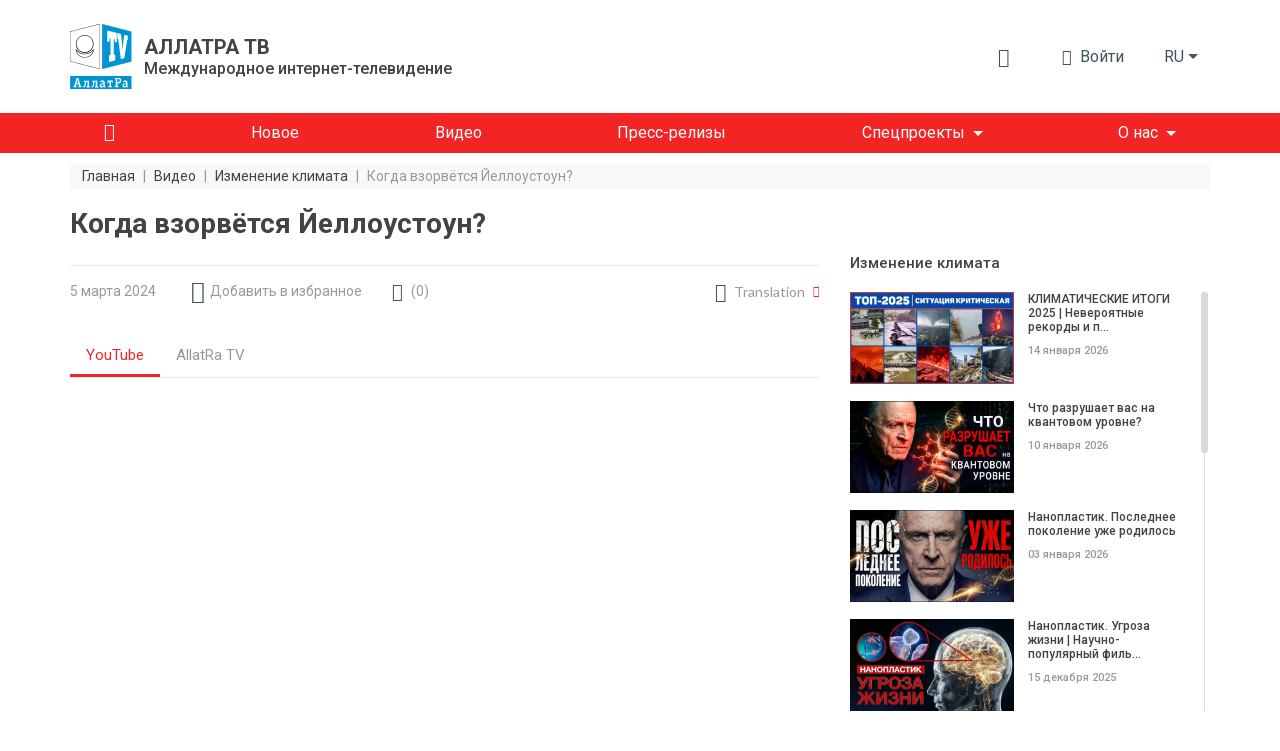

--- FILE ---
content_type: text/html; charset=UTF-8
request_url: https://allatra.tv/video/kogda-vzorviotsia-yellowstone
body_size: 19491
content:
<!DOCTYPE html>
<html lang="ru">
    <head prefix="og: http://ogp.me/ns#
    fb: http://ogp.me/ns/fb#
    video: http://ogp.me/ns/video#
    article: http://ogp.me/ns/article#">

    <meta http-equiv="X-UA-Compatible" content="IE=edge" />
    <meta charset="utf-8">
    <meta name="viewport" content="width=device-width, initial-scale=1, shrink-to-fit=no, maximum-scale=1.0, user-scalable=no">

    <meta name="robots" content="index, follow">

    <meta name="csrf-token" content="HwZHB7iLPbbgQcKSbKrFelzpVuzoTOaCMmYyDsu1">
    <meta name="keywords" content="" />
    <meta name="description" content="Будущее человечества в опасности. С каждым днём по всему миру нарастают природные катаклизмы." />

    <meta property="og:title" content="Когда взорвётся Йеллоустоун?" />
    <meta property="og:description" content="Будущее человечества в опасности. С каждым днём по всему миру нарастают природные катаклизмы." />
        <meta property="og:image" content="https://allatra.tv/storage/app/uploads/public/661/802/47b/thumb_16894_0_0_0_0_auto.jpg" />
        <meta property="og:url" content="https://allatra.tv/video/kogda-vzorviotsia-yellowstone" />
    <meta property="og:site_name" content="ALLATRA TV" />
        <meta property="og:type" content="video.other" />
    
    
    <meta property="og:video:type" content="application/x-shockwave-flash" />
        <meta property="og:video" content="http://www.youtube.com/v/vr_rjUjllm0?version=3&amp;amp;autohide=1" />
        <meta property="video:duration" content="1388" />
    <meta property="video:tag" content="" />
    <meta property="ya:ovs:upload_date" content="2024-04-11" />
    <meta property="ya:ovs:adult" content="false" />

    
    <link hreflang="cs" rel="alternate" href="/cs/video/kdy-vybuchne-yellowstone" />
    <title>Когда взорвётся Йеллоустоун?</title>
    <link rel="preload" href="/themes/default/assets/icons/icomoon/fonts/icomoon.ttf?o4xnx9" as="font" type="font/ttf" crossorigin="anonymous">
	<link rel="stylesheet" href="/themes/default/assets/dist/css/styles.5f05a4.css">
        <link rel="shortcut icon" href="/themes/default/assets/images/favicon.png">
    <meta name="p:domain_verify" content="5ce5f198664c7a7db7ba7f6104d394f2"/>
</head>    <body>
        <div id="app">
                
    


<div class="header">
    <div class="container px-md-0" id="header-container">
        <div class="row my-lg-4 align-items-lg-center">
            <div class="col-auto">
                <div class="header__logo">
                    <a href="/">
                        <img src="/themes/default/assets/images/logo/AllatRaTV_logo_ru.svg" alt="ALLATRA TV Logo">
                    </a>

                                            <a href="https://allatra.tv" class="header__logo-text-link" rel="nofollow">
                            <div class="header__logo-text">
                                <span class="header__logo-text-title">АЛЛАТРА ТВ</span>
                                <span class="header__logo-text-subtitle">Международное интернет-телевидение</span>
                            </div>
                        </a>
                                    </div>
            </div>



            <div class="col pl-0">
                <div class="header__info">
                                        <top-bar
                      :user="null"
                      :translations="{&quot;alt&quot;:&quot;\u041a\u043d\u0438\u0433\u0430 \u0410\u043b\u043b\u0430\u0442\u0420\u0430&quot;,&quot;download&quot;:&quot;\u0421\u043a\u0430\u0447\u0430\u0442\u044c \u043a\u043d\u0438\u0433\u0443 \u00ab\u0410\u043b\u043b\u0430\u0442\u0420\u0430\u00bb&quot;,&quot;enterText&quot;:&quot;\u0412\u043e\u0439\u0442\u0438&quot;,&quot;favoriteLocationInfo&quot;:&quot;\&quot;\u0418\u0437\u0431\u0440\u0430\u043d\u043d\u043e\u0435\&quot; \u043d\u0430\u0445\u043e\u0434\u0438\u0442\u0441\u044f \u0432 \u043c\u0435\u043d\u044e \u043f\u043e\u043b\u044c\u0437\u043e\u0432\u0430\u0442\u0435\u043b\u044f&quot;,&quot;search&quot;:{&quot;placeholder&quot;:&quot;\u041f\u043e\u0438\u0441\u043a&quot;,&quot;search&quot;:&quot;\u041d\u0430\u0439\u0442\u0438&quot;,&quot;nothingFound&quot;:&quot;\u041f\u043e \u0432\u0430\u0448\u0435\u043c\u0443 \u0437\u0430\u043f\u0440\u043e\u0441\u0443 \u043d\u0438\u0447\u0435\u0433\u043e \u043d\u0435 \u043d\u0430\u0439\u0434\u0435\u043d\u043e&quot;},&quot;notifications&quot;:{&quot;notificationsText&quot;:&quot;\u0423\u0432\u0435\u0434\u043e\u043c\u043b\u0435\u043d\u0438\u044f&quot;,&quot;nothingToShowText&quot;:&quot;\u0423 \u0412\u0430\u0441 \u043f\u043e\u043a\u0430 \u043d\u0435\u0442 \u043d\u043e\u0432\u044b\u0445 \u0443\u0432\u0435\u0434\u043e\u043c\u043b\u0435\u043d\u0438\u0439&quot;},&quot;profile&quot;:{&quot;favoriteText&quot;:&quot;\u0418\u0437\u0431\u0440\u0430\u043d\u043d\u043e\u0435&quot;,&quot;settingsText&quot;:&quot;\u041d\u0430\u0441\u0442\u0440\u043e\u0439\u043a\u0438 \u043f\u0440\u043e\u0444\u0438\u043b\u044f&quot;,&quot;exitText&quot;:&quot;\u0412\u044b\u0445\u043e\u0434&quot;}}"
                      token="HwZHB7iLPbbgQcKSbKrFelzpVuzoTOaCMmYyDsu1"
                      session-key="FG47gGF1Rbotv490ZDBZPfko6Pn2XVWJtj6NBlS3"
                      :book-files="[{&quot;url&quot;:&quot;\/file\/9&quot;,&quot;extension&quot;:&quot;pdf&quot;}]"
                    >
                    </top-bar>

                    <div class="d-none d-lg-block">
    <render-if-visible>
        <langs-dropdown
            class="d-none d-lg-block"
            current-lang-code="ru"
            :lang-menu-links="{&quot;en&quot;:{&quot;link&quot;:&quot;\/en&quot;,&quot;name&quot;:&quot;English&quot;,&quot;target&quot;:&quot;_self&quot;,&quot;alternative&quot;:false},&quot;cs&quot;:{&quot;link&quot;:&quot;\/cs\/video\/kdy-vybuchne-yellowstone&quot;,&quot;name&quot;:&quot;\u010ce\u0161tina&quot;,&quot;target&quot;:&quot;_self&quot;,&quot;alternative&quot;:true},&quot;sk&quot;:{&quot;link&quot;:&quot;\/sk&quot;,&quot;name&quot;:&quot;Sloven\u010dina&quot;,&quot;target&quot;:&quot;_self&quot;,&quot;alternative&quot;:false},&quot;es&quot;:{&quot;link&quot;:&quot;\/es&quot;,&quot;name&quot;:&quot;Espa\u00f1ol&quot;,&quot;target&quot;:&quot;_self&quot;,&quot;alternative&quot;:false},&quot;de&quot;:{&quot;link&quot;:&quot;\/de&quot;,&quot;name&quot;:&quot;Deutsch&quot;,&quot;target&quot;:&quot;_self&quot;,&quot;alternative&quot;:false},&quot;it&quot;:{&quot;link&quot;:&quot;\/it&quot;,&quot;name&quot;:&quot;Italiano&quot;,&quot;target&quot;:&quot;_self&quot;,&quot;alternative&quot;:false},&quot;pt&quot;:{&quot;link&quot;:&quot;\/pt&quot;,&quot;name&quot;:&quot;Portugu\u00eas&quot;,&quot;target&quot;:&quot;_self&quot;,&quot;alternative&quot;:false},&quot;uk&quot;:{&quot;link&quot;:&quot;\/uk&quot;,&quot;name&quot;:&quot;\u0423\u043a\u0440\u0430\u0457\u043d\u0441\u044c\u043a\u0430&quot;,&quot;target&quot;:&quot;_self&quot;,&quot;alternative&quot;:false},&quot;hy&quot;:{&quot;link&quot;:&quot;\/hy&quot;,&quot;name&quot;:&quot;\u0540\u0561\u0575\u0561\u057d\u057f\u0561\u0576&quot;,&quot;target&quot;:&quot;_self&quot;,&quot;alternative&quot;:false},&quot;bg&quot;:{&quot;link&quot;:&quot;\/bg&quot;,&quot;name&quot;:&quot;\u0411\u044a\u043b\u0433\u0430\u0440\u0441\u043a\u0438&quot;,&quot;target&quot;:&quot;_self&quot;,&quot;alternative&quot;:false},&quot;ko&quot;:{&quot;link&quot;:&quot;\/ko&quot;,&quot;name&quot;:&quot;\ud55c\uad6d\uc5b4&quot;,&quot;target&quot;:&quot;_self&quot;,&quot;alternative&quot;:false},&quot;lv&quot;:{&quot;link&quot;:&quot;\/lv&quot;,&quot;name&quot;:&quot;Latvie\u0161u&quot;,&quot;target&quot;:&quot;_self&quot;,&quot;alternative&quot;:false},&quot;lt&quot;:{&quot;link&quot;:&quot;\/lt&quot;,&quot;name&quot;:&quot;Lietuvi\u0173&quot;,&quot;target&quot;:&quot;_self&quot;,&quot;alternative&quot;:false},&quot;ro&quot;:{&quot;link&quot;:&quot;\/ro&quot;,&quot;name&quot;:&quot;Rom\u00e2n\u0103&quot;,&quot;target&quot;:&quot;_self&quot;,&quot;alternative&quot;:false},&quot;fr&quot;:{&quot;link&quot;:&quot;\/fr&quot;,&quot;name&quot;:&quot;Fran\u00e7ais&quot;,&quot;target&quot;:&quot;_self&quot;,&quot;alternative&quot;:false},&quot;hr&quot;:{&quot;link&quot;:&quot;\/hr&quot;,&quot;name&quot;:&quot;Hrvatski&quot;,&quot;target&quot;:&quot;_self&quot;,&quot;alternative&quot;:false},&quot;pl&quot;:{&quot;link&quot;:&quot;\/pl&quot;,&quot;name&quot;:&quot;Polski&quot;,&quot;target&quot;:&quot;_self&quot;,&quot;alternative&quot;:false},&quot;uz&quot;:{&quot;link&quot;:&quot;\/uz&quot;,&quot;name&quot;:&quot;\u041e\u02bbzbek tili&quot;,&quot;target&quot;:&quot;_self&quot;,&quot;alternative&quot;:false},&quot;zh&quot;:{&quot;link&quot;:&quot;https:\/\/allatra.cn&quot;,&quot;name&quot;:&quot;\u4e2d\u56fd&quot;,&quot;target&quot;:&quot;_blank&quot;,&quot;alternative&quot;:false},&quot;ja&quot;:{&quot;link&quot;:&quot;\/ja&quot;,&quot;name&quot;:&quot;\u65e5\u672c\u8a9e&quot;,&quot;target&quot;:&quot;_self&quot;,&quot;alternative&quot;:false},&quot;tr&quot;:{&quot;link&quot;:&quot;\/tr&quot;,&quot;name&quot;:&quot;T\u00fcrk\u00e7e&quot;,&quot;target&quot;:&quot;_self&quot;,&quot;alternative&quot;:false},&quot;hu&quot;:{&quot;link&quot;:&quot;\/hu&quot;,&quot;name&quot;:&quot;Magyar&quot;,&quot;target&quot;:&quot;_self&quot;,&quot;alternative&quot;:false},&quot;sr&quot;:{&quot;link&quot;:&quot;\/sr&quot;,&quot;name&quot;:&quot;\u0421\u0440\u043f\u0441\u043a\u0438&quot;,&quot;target&quot;:&quot;_self&quot;,&quot;alternative&quot;:false},&quot;da&quot;:{&quot;link&quot;:&quot;\/da&quot;,&quot;name&quot;:&quot;Dansk&quot;,&quot;target&quot;:&quot;_self&quot;,&quot;alternative&quot;:false}}"
            :user-lang-message="&quot;&quot;"
        ></langs-dropdown>
    </render-if-visible>
</div>

<div class="header-language-select d-lg-none">
    <render-if-visible>
        <tooltip
            :content="&quot;&quot;"
            :timeout="8"
            show-manual
            ref="tooltip"
        >
            <button
                class="btn dropdown-toggle"
                @click.prevent="$refs.tooltip.close(), $bvModal.show('site-langs-modal')"
            >
                ru
            </button>
        </tooltip>
    </render-if-visible>
</div>

<div class="d-block d-lg-none">
    <render-if-visible>
        <site-langs-modal
            :translations="{&quot;chooseLangs&quot;:&quot;\u0412\u044b\u0431\u0435\u0440\u0438\u0442\u0435 \u044f\u0437\u044b\u043a&quot;}"
            :lang-menu-links="{&quot;en&quot;:{&quot;link&quot;:&quot;\/en&quot;,&quot;name&quot;:&quot;English&quot;,&quot;target&quot;:&quot;_self&quot;,&quot;alternative&quot;:false},&quot;cs&quot;:{&quot;link&quot;:&quot;\/cs\/video\/kdy-vybuchne-yellowstone&quot;,&quot;name&quot;:&quot;\u010ce\u0161tina&quot;,&quot;target&quot;:&quot;_self&quot;,&quot;alternative&quot;:true},&quot;sk&quot;:{&quot;link&quot;:&quot;\/sk&quot;,&quot;name&quot;:&quot;Sloven\u010dina&quot;,&quot;target&quot;:&quot;_self&quot;,&quot;alternative&quot;:false},&quot;es&quot;:{&quot;link&quot;:&quot;\/es&quot;,&quot;name&quot;:&quot;Espa\u00f1ol&quot;,&quot;target&quot;:&quot;_self&quot;,&quot;alternative&quot;:false},&quot;de&quot;:{&quot;link&quot;:&quot;\/de&quot;,&quot;name&quot;:&quot;Deutsch&quot;,&quot;target&quot;:&quot;_self&quot;,&quot;alternative&quot;:false},&quot;it&quot;:{&quot;link&quot;:&quot;\/it&quot;,&quot;name&quot;:&quot;Italiano&quot;,&quot;target&quot;:&quot;_self&quot;,&quot;alternative&quot;:false},&quot;pt&quot;:{&quot;link&quot;:&quot;\/pt&quot;,&quot;name&quot;:&quot;Portugu\u00eas&quot;,&quot;target&quot;:&quot;_self&quot;,&quot;alternative&quot;:false},&quot;uk&quot;:{&quot;link&quot;:&quot;\/uk&quot;,&quot;name&quot;:&quot;\u0423\u043a\u0440\u0430\u0457\u043d\u0441\u044c\u043a\u0430&quot;,&quot;target&quot;:&quot;_self&quot;,&quot;alternative&quot;:false},&quot;hy&quot;:{&quot;link&quot;:&quot;\/hy&quot;,&quot;name&quot;:&quot;\u0540\u0561\u0575\u0561\u057d\u057f\u0561\u0576&quot;,&quot;target&quot;:&quot;_self&quot;,&quot;alternative&quot;:false},&quot;bg&quot;:{&quot;link&quot;:&quot;\/bg&quot;,&quot;name&quot;:&quot;\u0411\u044a\u043b\u0433\u0430\u0440\u0441\u043a\u0438&quot;,&quot;target&quot;:&quot;_self&quot;,&quot;alternative&quot;:false},&quot;ko&quot;:{&quot;link&quot;:&quot;\/ko&quot;,&quot;name&quot;:&quot;\ud55c\uad6d\uc5b4&quot;,&quot;target&quot;:&quot;_self&quot;,&quot;alternative&quot;:false},&quot;lv&quot;:{&quot;link&quot;:&quot;\/lv&quot;,&quot;name&quot;:&quot;Latvie\u0161u&quot;,&quot;target&quot;:&quot;_self&quot;,&quot;alternative&quot;:false},&quot;lt&quot;:{&quot;link&quot;:&quot;\/lt&quot;,&quot;name&quot;:&quot;Lietuvi\u0173&quot;,&quot;target&quot;:&quot;_self&quot;,&quot;alternative&quot;:false},&quot;ro&quot;:{&quot;link&quot;:&quot;\/ro&quot;,&quot;name&quot;:&quot;Rom\u00e2n\u0103&quot;,&quot;target&quot;:&quot;_self&quot;,&quot;alternative&quot;:false},&quot;fr&quot;:{&quot;link&quot;:&quot;\/fr&quot;,&quot;name&quot;:&quot;Fran\u00e7ais&quot;,&quot;target&quot;:&quot;_self&quot;,&quot;alternative&quot;:false},&quot;hr&quot;:{&quot;link&quot;:&quot;\/hr&quot;,&quot;name&quot;:&quot;Hrvatski&quot;,&quot;target&quot;:&quot;_self&quot;,&quot;alternative&quot;:false},&quot;pl&quot;:{&quot;link&quot;:&quot;\/pl&quot;,&quot;name&quot;:&quot;Polski&quot;,&quot;target&quot;:&quot;_self&quot;,&quot;alternative&quot;:false},&quot;uz&quot;:{&quot;link&quot;:&quot;\/uz&quot;,&quot;name&quot;:&quot;\u041e\u02bbzbek tili&quot;,&quot;target&quot;:&quot;_self&quot;,&quot;alternative&quot;:false},&quot;zh&quot;:{&quot;link&quot;:&quot;https:\/\/allatra.cn&quot;,&quot;name&quot;:&quot;\u4e2d\u56fd&quot;,&quot;target&quot;:&quot;_blank&quot;,&quot;alternative&quot;:false},&quot;ja&quot;:{&quot;link&quot;:&quot;\/ja&quot;,&quot;name&quot;:&quot;\u65e5\u672c\u8a9e&quot;,&quot;target&quot;:&quot;_self&quot;,&quot;alternative&quot;:false},&quot;tr&quot;:{&quot;link&quot;:&quot;\/tr&quot;,&quot;name&quot;:&quot;T\u00fcrk\u00e7e&quot;,&quot;target&quot;:&quot;_self&quot;,&quot;alternative&quot;:false},&quot;hu&quot;:{&quot;link&quot;:&quot;\/hu&quot;,&quot;name&quot;:&quot;Magyar&quot;,&quot;target&quot;:&quot;_self&quot;,&quot;alternative&quot;:false},&quot;sr&quot;:{&quot;link&quot;:&quot;\/sr&quot;,&quot;name&quot;:&quot;\u0421\u0440\u043f\u0441\u043a\u0438&quot;,&quot;target&quot;:&quot;_self&quot;,&quot;alternative&quot;:false},&quot;da&quot;:{&quot;link&quot;:&quot;\/da&quot;,&quot;name&quot;:&quot;Dansk&quot;,&quot;target&quot;:&quot;_self&quot;,&quot;alternative&quot;:false}}"
        ></site-langs-modal>
    </render-if-visible>
</div>
                                        <navbar
                        :translations = "{&quot;download_allatra_book&quot;:&quot;\u0421\u043a\u0430\u0447\u0430\u0442\u044c \u043a\u043d\u0438\u0433\u0443 \u00ab\u0410\u043b\u043b\u0430\u0442\u0420\u0430\u00bb&quot;,&quot;join_to_allatra_team&quot;:&quot;\u041f\u0440\u0438\u0441\u043e\u0435\u0434\u0438\u043d\u044f\u0439\u0442\u0435\u0441\u044c \u043a \u043a\u043e\u043c\u0430\u043d\u0434\u0435 \u0410\u041b\u041b\u0410\u0422\u0420\u0410 \u0422\u0412!&quot;,&quot;join&quot;:&quot;\u041f\u0440\u0438\u0441\u043e\u0435\u0434\u0438\u043d\u0438\u0442\u044c\u0441\u044f&quot;,&quot;allatra_book_alt&quot;:&quot;\u041a\u043d\u0438\u0433\u0430 \u0410\u043b\u043b\u0430\u0442\u0420\u0430&quot;}"
                        :navbar-groups = "[{&quot;name&quot;:&quot;\u0413\u043b\u0430\u0432\u043d\u0430\u044f&quot;,&quot;url&quot;:&quot;\/&quot;,&quot;isHome&quot;:true,&quot;open&quot;:true,&quot;targetBlank&quot;:false,&quot;customClass&quot;:null,&quot;isActive&quot;:false,&quot;maybeActiveClass&quot;:null},{&quot;name&quot;:&quot;\u041d\u043e\u0432\u043e\u0435&quot;,&quot;url&quot;:&quot;\/new&quot;,&quot;isHome&quot;:false,&quot;open&quot;:true,&quot;targetBlank&quot;:false,&quot;customClass&quot;:null,&quot;isActive&quot;:false,&quot;maybeActiveClass&quot;:null},{&quot;name&quot;:&quot;\u0412\u0438\u0434\u0435\u043e&quot;,&quot;url&quot;:&quot;\/videos&quot;,&quot;isHome&quot;:false,&quot;open&quot;:true,&quot;targetBlank&quot;:false,&quot;customClass&quot;:null,&quot;isActive&quot;:false,&quot;maybeActiveClass&quot;:null},{&quot;name&quot;:&quot;\u041f\u0440\u0435\u0441\u0441-\u0440\u0435\u043b\u0438\u0437\u044b&quot;,&quot;url&quot;:&quot;\/news&quot;,&quot;isHome&quot;:false,&quot;open&quot;:true,&quot;targetBlank&quot;:false,&quot;customClass&quot;:&quot;&quot;,&quot;isActive&quot;:false,&quot;maybeActiveClass&quot;:null},{&quot;name&quot;:&quot;\u0421\u043f\u0435\u0446\u043f\u0440\u043e\u0435\u043a\u0442\u044b&quot;,&quot;url&quot;:null,&quot;isHome&quot;:false,&quot;open&quot;:false,&quot;targetBlank&quot;:false,&quot;customClass&quot;:null,&quot;isActive&quot;:false,&quot;maybeActiveClass&quot;:null,&quot;items&quot;:[{&quot;name&quot;:&quot;\u041a\u043b\u0438\u043c\u0430\u0442&quot;,&quot;url&quot;:&quot;https:\/\/allatra.tv\/allatra-climate\/&quot;,&quot;isHome&quot;:false,&quot;open&quot;:true,&quot;targetBlank&quot;:true,&quot;customClass&quot;:&quot;g__allcaps&quot;,&quot;isActive&quot;:false,&quot;maybeActiveClass&quot;:null},{&quot;name&quot;:&quot;\u0415\u0434\u0438\u043d\u043e\u0435 \u0417\u0435\u0440\u043d\u043e&quot;,&quot;url&quot;:&quot;https:\/\/allatra.tv\/category\/edinoe-zerno&quot;,&quot;isHome&quot;:false,&quot;open&quot;:true,&quot;targetBlank&quot;:true,&quot;customClass&quot;:&quot;g__allcaps&quot;,&quot;isActive&quot;:false,&quot;maybeActiveClass&quot;:null}]},{&quot;name&quot;:&quot;\u041e \u043d\u0430\u0441&quot;,&quot;url&quot;:&quot;#&quot;,&quot;isHome&quot;:false,&quot;open&quot;:false,&quot;targetBlank&quot;:false,&quot;customClass&quot;:&quot;&quot;,&quot;isActive&quot;:false,&quot;maybeActiveClass&quot;:null,&quot;items&quot;:[{&quot;name&quot;:&quot;\u041e\u0431 \u0410\u041b\u041b\u0410\u0422\u0420\u0410 \u0422\u0412&quot;,&quot;url&quot;:&quot;\/about&quot;,&quot;isHome&quot;:false,&quot;open&quot;:true,&quot;targetBlank&quot;:false,&quot;customClass&quot;:&quot;&quot;,&quot;isActive&quot;:false,&quot;maybeActiveClass&quot;:null},{&quot;name&quot;:&quot;\u041e\u0444\u0438\u0446\u0438\u0430\u043b\u044c\u043d\u043e\u0435 \u0437\u0430\u044f\u0432\u043b\u0435\u043d\u0438\u0435 \u041c\u041e\u0414 \u0410\u041b\u041b\u0410\u0422\u0420\u0410&quot;,&quot;url&quot;:&quot;\/statement&quot;,&quot;isHome&quot;:false,&quot;open&quot;:true,&quot;targetBlank&quot;:false,&quot;customClass&quot;:&quot;&quot;,&quot;isActive&quot;:false,&quot;maybeActiveClass&quot;:null}]}]"
                        :book-files="[{&quot;url&quot;:&quot;\/file\/9&quot;,&quot;extension&quot;:&quot;pdf&quot;}]"
                    >
                    </navbar>
                </div>
            </div>
        </div>
    </div>

    <div class="header__menu " id="header__menu">
        <div class="container">
            <div class="row d-none d-lg-block">
                <div class="col">
                    <nav class="navbar navbar-expand-lg">
<!--                        <div class="header__brand-line">-->
<!--                            <img src="/themes/default/assets/images/brand-line.svg" alt="Brand line">-->
<!--                        </div>-->
                        <button class="navbar-toggler" type="button" data-toggle="collapse" data-target="#navbarNavDropdown" aria-controls="navbarNavDropdown" aria-expanded="false" aria-label="Toggle navigation">
                            <span class="navbar-toggler-icon"></span>
                        </button>
                        <div class="collapse navbar-collapse" id="navbarNavDropdown">
                            <ul class="navbar-nav">
                                                                                                            <li class="nav-item ">
                                            <a
                                                class="nav-link nav-link--home"
                                                href="/"
                                                
                                            >
                                                                                                    <i class="g__icon-home"></i>
                                                                                            </a>
                                        </li>
                                                                                                                                                <li class="nav-item ">
                                            <a
                                                class="nav-link "
                                                href="/new"
                                                
                                            >
                                                                                                    <span>Новое</span>
                                                                                            </a>
                                        </li>
                                                                                                                                                <li class="nav-item ">
                                            <a
                                                class="nav-link "
                                                href="/videos"
                                                
                                            >
                                                                                                    <span>Видео</span>
                                                                                            </a>
                                        </li>
                                                                                                                                                <li class="nav-item ">
                                            <a
                                                class="nav-link "
                                                href="/news"
                                                
                                            >
                                                                                                    <span>Пресс-релизы</span>
                                                                                            </a>
                                        </li>
                                                                                                                                                <li class="nav-item dropdown ">
                                            <span
                                                class="nav-link dropdown-toggle"
                                                role="button"
                                                aria-haspopup="true"
                                            >Спецпроекты</span>

                                            <div class="dropdown-menu">
                                                                                                    <a
                                                        class="dropdown-item  g__allcaps"
                                                        href="https://allatra.tv/allatra-climate/"
                                                        target="_blank"
                                                    >Климат
                                                                                                            <i class="g__icon-external-link pl-2 g__fs13px"></i>
                                                                                                        </a>
                                                                                                    <a
                                                        class="dropdown-item  g__allcaps"
                                                        href="https://allatra.tv/category/edinoe-zerno"
                                                        target="_blank"
                                                    >Единое Зерно
                                                                                                            <i class="g__icon-external-link pl-2 g__fs13px"></i>
                                                                                                        </a>
                                                                                            </div>
                                        </li>
                                                                                                                                                <li class="nav-item dropdown ">
                                            <span
                                                class="nav-link dropdown-toggle"
                                                role="button"
                                                aria-haspopup="true"
                                            >О нас</span>

                                            <div class="dropdown-menu">
                                                                                                    <a
                                                        class="dropdown-item  "
                                                        href="/about"
                                                        
                                                    >Об АЛЛАТРА ТВ
                                                                                                        </a>
                                                                                                    <a
                                                        class="dropdown-item  "
                                                        href="/statement"
                                                        
                                                    >Официальное заявление МОД АЛЛАТРА
                                                                                                        </a>
                                                                                            </div>
                                        </li>
                                                                                                </ul>
                        </div>
                    </nav>
                </div>
            </div>
        </div>
    </div>

    </div>            <div class="g__page-layout">
                                    <div class="container px-md-0">
        <div class="row">
            <div class="col-12 d-none d-md-block">
                <ol itemscope itemtype="https://schema.org/BreadcrumbList" class="breadcrumbs">
                                            <li
                            itemprop="itemListElement"
                            itemscope
                            itemtype="https://schema.org/ListItem"
                            class="breadcrumbs__item"
                        >
                                                            <a itemprop="item" href="https://allatra.tv" title="Главная">
                                    <span class="breadcrumbs__item-text" itemprop="name">Главная</span>
                                </a>
                            
                            
                            <meta itemprop="position" content="1" />
                        </li>
                                                    <span class="breadcrumbs__separator">|</span>
                                                                    <li
                            itemprop="itemListElement"
                            itemscope
                            itemtype="https://schema.org/ListItem"
                            class="breadcrumbs__item"
                        >
                                                            <a itemprop="item" href="https://allatra.tv/videos" title="Видео">
                                    <span class="breadcrumbs__item-text" itemprop="name">Видео</span>
                                </a>
                            
                            
                            <meta itemprop="position" content="2" />
                        </li>
                                                    <span class="breadcrumbs__separator">|</span>
                                                                    <li
                            itemprop="itemListElement"
                            itemscope
                            itemtype="https://schema.org/ListItem"
                            class="breadcrumbs__item"
                        >
                                                            <a itemprop="item" href="/category/climate" title="Изменение климата">
                                    <span class="breadcrumbs__item-text" itemprop="name">Изменение климата</span>
                                </a>
                            
                            
                            <meta itemprop="position" content="3" />
                        </li>
                                                    <span class="breadcrumbs__separator">|</span>
                                                                    <li
                            itemprop="itemListElement"
                            itemscope
                            itemtype="https://schema.org/ListItem"
                            class="breadcrumbs__item"
                        >
                                                            <span
                                    class="breadcrumbs__item-text breadcrumbs__item-text--inactive" itemprop="name"
                                    title="Когда взорвётся Йеллоустоун?"
                                >
                                  Когда взорвётся Йеллоустоун?
                                </span>
                            
                            
                            <meta itemprop="position" content="4" />
                        </li>
                                                            </ol>
            </div>

            <div class="col-12 d-block d-md-none">
                <ol class="breadcrumbs dropdown">
                    <li
                        class="breadcrumbs__item dropdown-toggle g__cursor-pointer"
                        data-toggle="dropdown"
                        aria-haspopup="true"
                        aria-expanded="false"
                        id="breadcrumbs__dropdown"
                    >
                        <span class="breadcrumbs__item-text">
                            Назад
                        </span>
                    </li>

                                        <li class="breadcrumbs__item">
                        <span
                            class="breadcrumbs__item-text breadcrumbs__item-text--inactive"
                            title="Когда взорвётся Йеллоустоун?"
                        >
                            Когда взорвётся Йеллоустоун?
                        </span>
                    </li>

                    <div class="breadcrumbs__drop dropdown-menu" aria-labelledby="breadcrumbs__dropdown">
                                                                                    <a href="/category/climate" title="Изменение климата">
                                    <div class="breadcrumbs__drop-text">Изменение климата</div>
                                </a>
                                                                                                                <a href="https://allatra.tv/videos" title="Видео">
                                    <div class="breadcrumbs__drop-text">Видео</div>
                                </a>
                                                                                                                <a href="https://allatra.tv" title="Главная">
                                    <div class="breadcrumbs__drop-text">Главная</div>
                                </a>
                                                                        </div>
                </ol>
            </div>
        </div>
    </div>
                <div
  class="video-page"
  >
    <div class="container px-md-0">
        <div class="row">
            <div class="col-xl-8">
                <h1 class="g__page-title" itemprop="headline">Когда взорвётся Йеллоустоун?</h1>
            </div>
        </div>

                <div itemscope class="d-none" itemtype="http://schema.org/VideoObject">
            <span itemprop="name">Когда взорвётся Йеллоустоун?</span>
            <span itemprop="description">Будущее человечества в опасности. С каждым днём по всему миру нарастают природные катаклизмы. С этими разрушительными процессами Земля сталкивается раз в 12 000 лет.</span>
            <img itemprop="thumbnailUrl" src="/storage/app/uploads/public/661/802/47b/thumb_16894_0_0_0_0_auto.jpg" alt="Когда взорвётся Йеллоустоун?"/>
            <meta itemprop="uploadDate" content="2024-04-11"/>
                        <link itemprop="embedUrl" href="https://www.youtube.com/embed/vr_rjUjllm0" />
                        <meta itemprop="isFamilyFriendly" content="true" />
            <link itemprop="url" href="/video/kogda-vzorviotsia-yellowstone" />
            <span itemprop="thumbnail" itemscope itemtype="http://schema.org/ImageObject">
                <img itemprop="contentUrl" src="/storage/app/uploads/public/661/802/47b/thumb_16894_0_0_0_0_auto.jpg" alt="Когда взорвётся Йеллоустоун?"/>
                <span itemprop="description">Когда взорвётся Йеллоустоун?</span>
            </span>
            <meta itemprop="duration" content="PT23M8S" />
        </div>

        <div id="sticky-sidebar-container" class="row">
            <main class="col-xl-8">
                <div class="row single-video">
    <div class="col-12">
        <hr class="g__page-title-hr">
    </div>
    <div class="col-12 single-video__head-items">
        <div class="row align-items-center justify-content-md-around justify-content-between">
            <div class="col-auto d-flex">
                <span class="single-video__head-items-date">5 мартa 2024</span>
            </div>
<!--            <div class="col-auto px-0 px-md-3 mx-0 mx-md-2 d-flex">-->
<!--                <i class="g__icon-eye g__fs18px align-self-center"></i>-->
<!--                <span class="single-video__head-items-views-count-text">-->
<!--                    <views-count-->
<!--                        initial-count=""-->
<!--                        type="video"-->
<!--                        slug=""-->
<!--                    />-->
<!--                </span>-->
<!--            </div>-->
            <div class="col-auto d-none d-md-block">
                    <favorite-update
                url=""
        :translations="{&quot;favoriteAdd&quot;:&quot;\u0414\u043e\u0431\u0430\u0432\u0438\u0442\u044c \u0432 \u0438\u0437\u0431\u0440\u0430\u043d\u043d\u043e\u0435&quot;,&quot;favoriteRemove&quot;:&quot;\u0412 \u0438\u0437\u0431\u0440\u0430\u043d\u043d\u043e\u043c&quot;}"
    ></favorite-update>
            </div>
                            <div class="col-auto">
                    <a
                        href="#comments"
                        class="single-video__head-items-comments-link g__link"
                    >
                        <i class="g__icon-comment g__fs16px g__fs-md-18px mr-1 mr-md-2"></i>
                        <span class="d-none d-md-block">(</span>
                        <span>0</span>
                        <span class="d-none d-md-block">)</span>
                    </a>
                </div>
                        <div class="col-auto ml-auto d-none d-md-block">
                                    <div class="video-translation">
    <div class="video-translation__block" id="DropdownVideoLanguages" data-toggle="dropdown">
        <i class="g__icon-earth g__fs19px"></i>
        <span class="mr-2 video-translation__text">Translation</span>
        <i class="g__icon-drop-down g__fs11px g__red-color"></i>
    </div>

    
    <div class="video-translation__dropdown dropdown-menu dropdown-menu-right " style="--column-count: 1" aria-labelledby="DropdownVideoLanguages">
                    <a href="/cs/video/kdy-vybuchne-yellowstone" class="dropdown-item">Čeština</a>
            </div>
</div>                            </div>
        </div>
    </div>
    <div class="col-12">
        
        <video-player-tabs
            :players="[{&quot;name&quot;:&quot;YouTube&quot;,&quot;videoUrl&quot;:&quot;https:\/\/www.youtube.com\/embed\/vr_rjUjllm0&quot;},{&quot;name&quot;:&quot;AllatRa TV&quot;,&quot;videoUrl&quot;:&quot;https:\/\/allatra.video\/embed?ytv=vr_rjUjllm0&quot;}]"
            articles-text="Текстовая версия"
            articles-url=""
        ></video-player-tabs>
    </div>

    <div class="col-12 single-video__footer-items">
        <div class="row align-items-center justify-content-between justify-content-md-start">

            
            <div class="col-auto ml-auto mt-3 d-block d-md-none">
                                <video-more-drop-up-button
                    :translations="{&quot;more&quot;:&quot;\u0435\u0449\u0435&quot;,&quot;articlesText&quot;:&quot;\u0422\u0435\u043a\u0441\u0442\u043e\u0432\u0430\u044f \u0432\u0435\u0440\u0441\u0438\u044f&quot;,&quot;turnOff&quot;:&quot;\u041e\u0442\u043a\u043b\u044e\u0447\u0438\u0442\u044c&quot;,&quot;favoriteAdd&quot;:&quot;\u0414\u043e\u0431\u0430\u0432\u0438\u0442\u044c \u0432 \u0438\u0437\u0431\u0440\u0430\u043d\u043d\u043e\u0435&quot;,&quot;favoriteRemove&quot;:&quot;\u0412 \u0438\u0437\u0431\u0440\u0430\u043d\u043d\u043e\u043c&quot;}"
                    :video-translations="[{&quot;lang&quot;:&quot;cs&quot;,&quot;link&quot;:&quot;\/cs\/video\/kdy-vybuchne-yellowstone&quot;,&quot;langName&quot;:&quot;\u010ce\u0161tina&quot;}]"
                    :subtitles="{}"
                    articles-url=""
                    :favorites="{&quot;isFavorite&quot;:false,&quot;updateFavoriteStatusUrl&quot;:&quot;&quot;}"
                ></video-more-drop-up-button>
            </div>

            
            <div class="col-12 d-block d-md-none mt-1">
                <hr class="mb-0">
            </div>

            <div class="col-12 col-md-auto ml-0 ml-md-auto mt-3">
                <div class="single-video__footer-items-subscribe">
                    <span class="single-video__footer-items-subscribe-text mr-2">
                        подписаться:
                    </span>

                    <div
                        data-channelid="UCkNCoh3Z8YyqZs8qiDDmdPA"
                        class="g-ytsubscribe" data-layout="none" data-count="default"
                    ></div>
                </div>
            </div>

            <div class="w-100 d-none d-md-block"></div>

                            <div class="col-12 col-md-auto mt-3">
                    <a href="#comments" class="g__primary-btn px-4" rel="nofollow">
                        Оставить комментарий
                    </a>
                </div>
            
            <div class="col-auto ml-auto mt-0 mt-md-3 d-none d-md-block">
                <share-desktop
                    lang="ru"
                ></share-desktop>
            </div>
        </div>
    </div>

    <div class="col-12 mt-3 mt-md-4 mb-4" itemprop="description">
        <div
            id="single-video-full-text"
            class="single-video__description"
        >
            <p>Будущее человечества в опасности. С каждым днём по всему миру нарастают природные катаклизмы. С этими разрушительными процессами Земля сталкивается раз в 12 000 лет.</p>

<p>➡️ Скрытая опасность в недрах Земли</p>

<p>➡️ Какова вероятность активизации супервулкана?</p>

<p>➡️ Что произойдёт в случае взрыва Йеллоустоуна?</p>

<p>➡️ Почему СМИ скрывают климатические угрозы?</p>

<p>➡️ Есть ли выход?</p>

<p>В Йеллоустоуне в последние годы учёные отмечают огромное количество аномалий. Исследования показывают, что магма начинает подниматься к поверхности. Это означает, что риск извержения супервулкана нарастает.</p>

<p>На Международном онлайн-форуме «Глобальный кризис. Выход есть» специалисты озвучили, как будут происходить события, если мы продолжим бездействовать. В оставшиеся годы мы должны сделать всё возможное, чтобы не допустить планетарной катастрофы.</p>
        </div>
            </div>
</div>


<star-rating
  :rating-value="60"
  :rating-count="12"
  slug="kogda-vzorviotsia-yellowstone"
  page-type="videos"
  :translations="{&quot;out&quot;:&quot;\u0438\u0437&quot;,&quot;message_part_1&quot;:&quot;\u0421\u043f\u0430\u0441\u0438\u0431\u043e, \u0432\u0430\u0448 \u0433\u043e\u043b\u043e\u0441 \u0443\u0447\u0442\u0451\u043d!&quot;,&quot;message_part_2&quot;:&quot;\u0412\u044b \u043c\u043e\u0436\u0435\u0442\u0435 \u0442\u0430\u043a\u0436\u0435 \u043e\u0441\u0442\u0430\u0432\u0438\u0442\u044c \u043a\u043e\u043c\u043c\u0435\u043d\u0442\u0430\u0440\u0438\u0439&quot;}"
  :class="null">
</star-rating>

    <script type="application/ld+json">
      {
        "@context": "https://schema.org",
        "@type": "MediaObject",
        "name": "Когда взорвётся Йеллоустоун?",
        "headline": "Когда взорвётся Йеллоустоун?",
                "datePublished": "2024-03-05",
                "aggregateRating": {
            "ratingValue": "5",
            "bestRating": "5",
            "reviewCount": "12"
        }
      }
    </script>


<script type="application/javascript">
    document.addEventListener("DOMContentLoaded", function () {
      const fullText = document.querySelector("#single-video-full-text")
      if (fullText) {
        const iframes = fullText.getElementsByTagName("iframe")
        Array.from(iframes).forEach((iframe) => {
            iframe.parentElement.classList.add("fr-video", "fr-dvb", "fr-draggable")
        })
      }
      const additionalText = document.querySelector("#single-video-additional-text")
      if (additionalText) {
        const iframes = additionalText.getElementsByTagName("iframe")
        Array.from(iframes).forEach((iframe) => {
            iframe.parentElement.classList.add("fr-video", "fr-dvb", "fr-draggable")
        })
      }
    })
</script>
                                            <comments
        :translations="{&quot;formTitle&quot;:&quot;\u041e\u0441\u0442\u0430\u0432\u044c\u0442\u0435 \u043a\u043e\u043c\u043c\u0435\u043d\u0442\u0430\u0440\u0438\u0439&quot;,&quot;commentsTitle&quot;:&quot;\u041a\u043e\u043c\u043c\u0435\u043d\u0442\u0430\u0440\u0438\u0438&quot;,&quot;labelAuthor&quot;:&quot;\u0412\u0430\u0448\u0435 \u0438\u043c\u044f&quot;,&quot;labelComment&quot;:&quot;\u0412\u0430\u0448 \u043a\u043e\u043c\u043c\u0435\u043d\u0442\u0430\u0440\u0438\u0439&quot;,&quot;buttonSubmit&quot;:&quot;\u041e\u043f\u0443\u0431\u043b\u0438\u043a\u043e\u0432\u0430\u0442\u044c&quot;,&quot;buttonReply&quot;:&quot;\u041e\u0442\u0432\u0435\u0442\u0438\u0442\u044c&quot;,&quot;buttonCancel&quot;:&quot;\u041e\u0442\u043c\u0435\u043d\u0438\u0442\u044c&quot;,&quot;buttonLoadMore&quot;:&quot;\u0421\u043c\u043e\u0442\u0440\u0435\u0442\u044c \u0435\u0449\u0451&quot;,&quot;buttonShowReplies&quot;:&quot;\u041f\u043e\u043a\u0430\u0437\u0430\u0442\u044c \u043e\u0442\u0432\u0435\u0442\u044b ({count})&quot;,&quot;buttonHideReplies&quot;:&quot;\u0421\u043a\u0440\u044b\u0442\u044c \u043e\u0442\u0432\u0435\u0442\u044b&quot;,&quot;errorRequired&quot;:&quot;\u041f\u043e\u043b\u0435 \u043e\u0431\u044f\u0437\u0430\u0442\u0435\u043b\u044c\u043d\u043e \u043a \u0437\u0430\u043f\u043e\u043b\u043d\u0435\u043d\u0438\u044e&quot;}"
        :data="{&quot;comments&quot;:[],&quot;total&quot;:0,&quot;allTotal&quot;:0}"
        slug="kogda-vzorviotsia-yellowstone"
        type="videos"
        :is-auth="false"
    ></comments>

    
                                </main>
            <div class="col-xl-4 video-page__sidebar">
                <aside class="sidebar">
    <div id="sticky-sidebar">
        <div id="sticky-sidebar__inner" class="sidebar__inner">
                            <div class="sidebar__category-videos order-1">
                    

    <div class="category-video-list">
        <h4 class="category-video-list__title">
	        <a href="/category/climate">
		        Изменение климата
	        </a>
        </h4>

	    	        <div class="d-flex justify-content-end mb-3 d-md-none">
		        <a href="/category/climate" class="g__show-more-link">
			        Смотреть все
		        </a>
	        </div>
	    
        <div class="d-none d-md-block">
            <div class="category-video-list__container simplebar-hide-scrollbar" data-simplebar
                data-simplebar-auto-hide="false">

                                <div class="category-video-list__item">

                    <div class="category-video-list__item-preview-container">
                        <img class="category-video-list__item-preview" src="/storage/app/uploads/public/696/e6f/fa3/thumb_18967_510_0_0_0_auto.jpg" alt="КЛИМАТИЧЕСКИЕ ИТОГИ 2025 | Невероятные рекорды и потерянное время. ЧАСТЬ 1" />
                    </div>

                    <div class="category-video-list__item-text-container">
                        <a href="/video/klimaticheskie-itogi-2025-neveroiatnye-rekordy-i-poteriannoe-vremia-chast-1" class="category-video-list__item-link" title="КЛИМАТИЧЕСКИЕ ИТОГИ 2025 | Невероятные рекорды и потерянное время. ЧАСТЬ 1">
                            КЛИМАТИЧЕСКИЕ ИТОГИ 2025 | Невероятные рекорды и п...
                        </a>

                        <div class="category-video-list__item-row2">

                            <span class="category-video-list__item-date">
                                14 января 2026
                            </span>

<!--                            <span class="category-video-list__item-views-count">-->
<!--                                <i class="g__icon-eye g__fs14px"></i>-->
<!--                                <span class="ml-1 category-video-list__item-views-count-text"></span>-->
<!--                            </span>-->

                        </div>
                    </div>
                </div>
                                <div class="category-video-list__item">

                    <div class="category-video-list__item-preview-container">
                        <img class="category-video-list__item-preview" src="/storage/app/uploads/public/696/2cc/69a/thumb_18945_510_0_0_0_auto.jpg" alt="Что разрушает вас на квантовом уровне?" />
                    </div>

                    <div class="category-video-list__item-text-container">
                        <a href="/video/chto-razrushaet-vas-na-kvantovom-urovne" class="category-video-list__item-link" title="Что разрушает вас на квантовом уровне?">
                            Что разрушает вас на квантовом уровне?
                        </a>

                        <div class="category-video-list__item-row2">

                            <span class="category-video-list__item-date">
                                10 января 2026
                            </span>

<!--                            <span class="category-video-list__item-views-count">-->
<!--                                <i class="g__icon-eye g__fs14px"></i>-->
<!--                                <span class="ml-1 category-video-list__item-views-count-text"></span>-->
<!--                            </span>-->

                        </div>
                    </div>
                </div>
                                <div class="category-video-list__item">

                    <div class="category-video-list__item-preview-container">
                        <img class="category-video-list__item-preview" src="/storage/app/uploads/public/695/991/59b/thumb_18926_510_0_0_0_auto.jpg" alt="Нанопластик. Последнее поколение уже родилось" />
                    </div>

                    <div class="category-video-list__item-text-container">
                        <a href="/video/nanoplastik-poslednee-pokolenie-uzhe-rodilos" class="category-video-list__item-link" title="Нанопластик. Последнее поколение уже родилось">
                            Нанопластик. Последнее поколение уже родилось
                        </a>

                        <div class="category-video-list__item-row2">

                            <span class="category-video-list__item-date">
                                03 января 2026
                            </span>

<!--                            <span class="category-video-list__item-views-count">-->
<!--                                <i class="g__icon-eye g__fs14px"></i>-->
<!--                                <span class="ml-1 category-video-list__item-views-count-text"></span>-->
<!--                            </span>-->

                        </div>
                    </div>
                </div>
                                <div class="category-video-list__item">

                    <div class="category-video-list__item-preview-container">
                        <img class="category-video-list__item-preview" src="/storage/app/uploads/public/694/067/f10/thumb_18862_510_0_0_0_auto.jpg" alt="Нанопластик. Угроза жизни | Научно-популярный фильм АЛЛАТРА" />
                    </div>

                    <div class="category-video-list__item-text-container">
                        <a href="/video/nanoplastik-ugroza-zhizni-nauchno-populiarnyi-film-allatra" class="category-video-list__item-link" title="Нанопластик. Угроза жизни | Научно-популярный фильм АЛЛАТРА">
                            Нанопластик. Угроза жизни | Научно-популярный филь...
                        </a>

                        <div class="category-video-list__item-row2">

                            <span class="category-video-list__item-date">
                                15 декабря 2025
                            </span>

<!--                            <span class="category-video-list__item-views-count">-->
<!--                                <i class="g__icon-eye g__fs14px"></i>-->
<!--                                <span class="ml-1 category-video-list__item-views-count-text"></span>-->
<!--                            </span>-->

                        </div>
                    </div>
                </div>
                                <div class="category-video-list__item">

                    <div class="category-video-list__item-preview-container">
                        <img class="category-video-list__item-preview" src="/storage/app/uploads/public/693/f42/2ee/thumb_18860_510_0_0_0_auto.jpg" alt="Шанс упущен: дегазация Сибирского плюма больше НЕ ПОМОЖЕТ | Эгон Чолакян" />
                    </div>

                    <div class="category-video-list__item-text-container">
                        <a href="/video/shans-upushchen-degazatsiia-sibirskogo-pliuma-bolshe-ne-pomozhet-egon-cholakian" class="category-video-list__item-link" title="Шанс упущен: дегазация Сибирского плюма больше НЕ ПОМОЖЕТ | Эгон Чолакян">
                            Шанс упущен: дегазация Сибирского плюма больше НЕ...
                        </a>

                        <div class="category-video-list__item-row2">

                            <span class="category-video-list__item-date">
                                14 декабря 2025
                            </span>

<!--                            <span class="category-video-list__item-views-count">-->
<!--                                <i class="g__icon-eye g__fs14px"></i>-->
<!--                                <span class="ml-1 category-video-list__item-views-count-text"></span>-->
<!--                            </span>-->

                        </div>
                    </div>
                </div>
                                <div class="category-video-list__item">

                    <div class="category-video-list__item-preview-container">
                        <img class="category-video-list__item-preview" src="/storage/app/uploads/public/68d/6fc/89c/thumb_18552_510_0_0_0_auto.jpg" alt="«Аномалия» Камчатки — это только начало глобальных катастроф | Эгон Чолакян" />
                    </div>

                    <div class="category-video-list__item-text-container">
                        <a href="/video/anomaliia-kamchatki-eto-tolko-nachalo-globalnykh-katastrof-egon-cholakian" class="category-video-list__item-link" title="«Аномалия» Камчатки — это только начало глобальных катастроф | Эгон Чолакян">
                            «Аномалия» Камчатки — это только начало глобальных...
                        </a>

                        <div class="category-video-list__item-row2">

                            <span class="category-video-list__item-date">
                                26 сентября 2025
                            </span>

<!--                            <span class="category-video-list__item-views-count">-->
<!--                                <i class="g__icon-eye g__fs14px"></i>-->
<!--                                <span class="ml-1 category-video-list__item-views-count-text"></span>-->
<!--                            </span>-->

                        </div>
                    </div>
                </div>
                                <div class="category-video-list__item">

                    <div class="category-video-list__item-preview-container">
                        <img class="category-video-list__item-preview" src="/storage/app/uploads/public/68b/9de/d7d/thumb_18470_510_0_0_0_auto.jpg" alt="Аналитический обзор международной деятельности Движения «АЛЛАТРА». Шейх д-р Рафа Халаби" />
                    </div>

                    <div class="category-video-list__item-text-container">
                        <a href="/video/analiticheskii-obzor-mezhdunarodnoi-deiatelnosti-dvizheniia-allatra-sheikh-d-r-r" class="category-video-list__item-link" title="Аналитический обзор международной деятельности Движения «АЛЛАТРА». Шейх д-р Рафа Халаби">
                            Аналитический обзор международной деятельности Дви...
                        </a>

                        <div class="category-video-list__item-row2">

                            <span class="category-video-list__item-date">
                                04 сентября 2025
                            </span>

<!--                            <span class="category-video-list__item-views-count">-->
<!--                                <i class="g__icon-eye g__fs14px"></i>-->
<!--                                <span class="ml-1 category-video-list__item-views-count-text"></span>-->
<!--                            </span>-->

                        </div>
                    </div>
                </div>
                                <div class="category-video-list__item">

                    <div class="category-video-list__item-preview-container">
                        <img class="category-video-list__item-preview" src="/storage/app/uploads/public/689/cfb/a9a/thumb_18425_510_0_0_0_auto.jpg" alt="Почему усиливается турбулентность? Эгон Чолакян об атмосферных аномалиях и загрязнении нанопластиком" />
                    </div>

                    <div class="category-video-list__item-text-container">
                        <a href="/video/pochemu-usilivaetsia-turbulentnost-egon-cholakian-ob-atmosfernykh-anomaliiakh-i-" class="category-video-list__item-link" title="Почему усиливается турбулентность? Эгон Чолакян об атмосферных аномалиях и загрязнении нанопластиком">
                            Почему усиливается турбулентность? Эгон Чолакян об...
                        </a>

                        <div class="category-video-list__item-row2">

                            <span class="category-video-list__item-date">
                                13 августа 2025
                            </span>

<!--                            <span class="category-video-list__item-views-count">-->
<!--                                <i class="g__icon-eye g__fs14px"></i>-->
<!--                                <span class="ml-1 category-video-list__item-views-count-text"></span>-->
<!--                            </span>-->

                        </div>
                    </div>
                </div>
                                <div class="category-video-list__item">

                    <div class="category-video-list__item-preview-container">
                        <img class="category-video-list__item-preview" src="/storage/app/uploads/public/689/a15/7e7/thumb_18423_510_0_0_0_auto.jpg" alt="🌍 Шейх доктор Рафа Халаби — Почётный представитель «АЛЛАТРА» в Израиле" />
                    </div>

                    <div class="category-video-list__item-text-container">
                        <a href="/video/sheikh-doktor-rafa-khalabi-pochiotnyi-predstavitel-allatra-v-izraile" class="category-video-list__item-link" title="🌍 Шейх доктор Рафа Халаби — Почётный представитель «АЛЛАТРА» в Израиле">
                            🌍 Шейх доктор Рафа Халаби — Почётный представитель...
                        </a>

                        <div class="category-video-list__item-row2">

                            <span class="category-video-list__item-date">
                                08 августа 2025
                            </span>

<!--                            <span class="category-video-list__item-views-count">-->
<!--                                <i class="g__icon-eye g__fs14px"></i>-->
<!--                                <span class="ml-1 category-video-list__item-views-count-text"></span>-->
<!--                            </span>-->

                        </div>
                    </div>
                </div>
                                <div class="category-video-list__item">

                    <div class="category-video-list__item-preview-container">
                        <img class="category-video-list__item-preview" src="/storage/app/uploads/public/688/f14/c9c/thumb_18390_510_0_0_0_auto.jpg" alt="Мощное землетрясение на Камчатке. АЛЛАТРА предупреждала" />
                    </div>

                    <div class="category-video-list__item-text-container">
                        <a href="/video/moshchnoe-zemletriasenie-na-kamchatke-allatra-preduprezhdala" class="category-video-list__item-link" title="Мощное землетрясение на Камчатке. АЛЛАТРА предупреждала">
                            Мощное землетрясение на Камчатке. АЛЛАТРА предупре...
                        </a>

                        <div class="category-video-list__item-row2">

                            <span class="category-video-list__item-date">
                                03 августа 2025
                            </span>

<!--                            <span class="category-video-list__item-views-count">-->
<!--                                <i class="g__icon-eye g__fs14px"></i>-->
<!--                                <span class="ml-1 category-video-list__item-views-count-text"></span>-->
<!--                            </span>-->

                        </div>
                    </div>
                </div>
                            </div>
	        	            <a href="/category/climate" class="g__show-more-link my-3">
		            Смотреть все
	            </a>
	                </div>
        <div class="d-md-none">
            <render-if-visible>
                <carousel
                    :name="&quot;top&quot;"
                    :data-source="[{&quot;title&quot;:&quot;\u041a\u041b\u0418\u041c\u0410\u0422\u0418\u0427\u0415\u0421\u041a\u0418\u0415 \u0418\u0422\u041e\u0413\u0418 2025 | \u041d\u0435\u0432\u0435\u0440\u043e\u044f\u0442\u043d\u044b\u0435 \u0440\u0435\u043a\u043e\u0440\u0434\u044b \u0438 \u043f\u043e\u0442\u0435\u0440\u044f\u043d\u043d\u043e\u0435 \u0432\u0440\u0435\u043c\u044f. \u0427\u0410\u0421\u0422\u042c 1&quot;,&quot;slug&quot;:&quot;klimaticheskie-itogi-2025-neveroiatnye-rekordy-i-poteriannoe-vremia-chast-1&quot;,&quot;url&quot;:&quot;\/video\/klimaticheskie-itogi-2025-neveroiatnye-rekordy-i-poteriannoe-vremia-chast-1&quot;,&quot;image&quot;:&quot;\/storage\/app\/uploads\/public\/696\/e6f\/fa3\/thumb_18967_510_0_0_0_auto.jpg&quot;,&quot;durationFormatted&quot;:&quot;32:49&quot;,&quot;youtubeVideoId&quot;:&quot;zjkCrRwYTyk&quot;,&quot;publishedAt&quot;:{&quot;date&quot;:&quot;2026-01-14 18:00:00.000000&quot;,&quot;timezone_type&quot;:3,&quot;timezone&quot;:&quot;UTC&quot;},&quot;viewsCount&quot;:151,&quot;isCommented&quot;:null,&quot;isFavorite&quot;:false,&quot;updateFavoriteStatusUrl&quot;:&quot;&quot;},{&quot;title&quot;:&quot;\u0427\u0442\u043e \u0440\u0430\u0437\u0440\u0443\u0448\u0430\u0435\u0442 \u0432\u0430\u0441 \u043d\u0430 \u043a\u0432\u0430\u043d\u0442\u043e\u0432\u043e\u043c \u0443\u0440\u043e\u0432\u043d\u0435?&quot;,&quot;slug&quot;:&quot;chto-razrushaet-vas-na-kvantovom-urovne&quot;,&quot;url&quot;:&quot;\/video\/chto-razrushaet-vas-na-kvantovom-urovne&quot;,&quot;image&quot;:&quot;\/storage\/app\/uploads\/public\/696\/2cc\/69a\/thumb_18945_510_0_0_0_auto.jpg&quot;,&quot;durationFormatted&quot;:&quot;59:44&quot;,&quot;youtubeVideoId&quot;:&quot;QJPXPE3j2Rc&quot;,&quot;publishedAt&quot;:[],&quot;viewsCount&quot;:223,&quot;isCommented&quot;:true,&quot;isFavorite&quot;:false,&quot;updateFavoriteStatusUrl&quot;:&quot;&quot;},{&quot;title&quot;:&quot;\u041d\u0430\u043d\u043e\u043f\u043b\u0430\u0441\u0442\u0438\u043a. \u041f\u043e\u0441\u043b\u0435\u0434\u043d\u0435\u0435 \u043f\u043e\u043a\u043e\u043b\u0435\u043d\u0438\u0435 \u0443\u0436\u0435 \u0440\u043e\u0434\u0438\u043b\u043e\u0441\u044c&quot;,&quot;slug&quot;:&quot;nanoplastik-poslednee-pokolenie-uzhe-rodilos&quot;,&quot;url&quot;:&quot;\/video\/nanoplastik-poslednee-pokolenie-uzhe-rodilos&quot;,&quot;image&quot;:&quot;\/storage\/app\/uploads\/public\/695\/991\/59b\/thumb_18926_510_0_0_0_auto.jpg&quot;,&quot;durationFormatted&quot;:&quot;1:00:41&quot;,&quot;youtubeVideoId&quot;:&quot;AHlSwq65B4Q&quot;,&quot;publishedAt&quot;:[],&quot;viewsCount&quot;:337,&quot;isCommented&quot;:true,&quot;isFavorite&quot;:false,&quot;updateFavoriteStatusUrl&quot;:&quot;&quot;},{&quot;title&quot;:&quot;\u041d\u0430\u043d\u043e\u043f\u043b\u0430\u0441\u0442\u0438\u043a. \u0423\u0433\u0440\u043e\u0437\u0430 \u0436\u0438\u0437\u043d\u0438 | \u041d\u0430\u0443\u0447\u043d\u043e-\u043f\u043e\u043f\u0443\u043b\u044f\u0440\u043d\u044b\u0439 \u0444\u0438\u043b\u044c\u043c \u0410\u041b\u041b\u0410\u0422\u0420\u0410&quot;,&quot;slug&quot;:&quot;nanoplastik-ugroza-zhizni-nauchno-populiarnyi-film-allatra&quot;,&quot;url&quot;:&quot;\/video\/nanoplastik-ugroza-zhizni-nauchno-populiarnyi-film-allatra&quot;,&quot;image&quot;:&quot;\/storage\/app\/uploads\/public\/694\/067\/f10\/thumb_18862_510_0_0_0_auto.jpg&quot;,&quot;durationFormatted&quot;:&quot;3:26:53&quot;,&quot;youtubeVideoId&quot;:&quot;y9ephv8L1-Q&quot;,&quot;publishedAt&quot;:[],&quot;viewsCount&quot;:541,&quot;isCommented&quot;:true,&quot;isFavorite&quot;:false,&quot;updateFavoriteStatusUrl&quot;:&quot;&quot;},{&quot;title&quot;:&quot;\u0428\u0430\u043d\u0441 \u0443\u043f\u0443\u0449\u0435\u043d: \u0434\u0435\u0433\u0430\u0437\u0430\u0446\u0438\u044f \u0421\u0438\u0431\u0438\u0440\u0441\u043a\u043e\u0433\u043e \u043f\u043b\u044e\u043c\u0430 \u0431\u043e\u043b\u044c\u0448\u0435 \u041d\u0415 \u041f\u041e\u041c\u041e\u0416\u0415\u0422 | \u042d\u0433\u043e\u043d \u0427\u043e\u043b\u0430\u043a\u044f\u043d&quot;,&quot;slug&quot;:&quot;shans-upushchen-degazatsiia-sibirskogo-pliuma-bolshe-ne-pomozhet-egon-cholakian&quot;,&quot;url&quot;:&quot;\/video\/shans-upushchen-degazatsiia-sibirskogo-pliuma-bolshe-ne-pomozhet-egon-cholakian&quot;,&quot;image&quot;:&quot;\/storage\/app\/uploads\/public\/693\/f42\/2ee\/thumb_18860_510_0_0_0_auto.jpg&quot;,&quot;durationFormatted&quot;:&quot;50:25&quot;,&quot;youtubeVideoId&quot;:&quot;wG2UlNsdNzM&quot;,&quot;publishedAt&quot;:[],&quot;viewsCount&quot;:424,&quot;isCommented&quot;:true,&quot;isFavorite&quot;:false,&quot;updateFavoriteStatusUrl&quot;:&quot;&quot;},{&quot;title&quot;:&quot;\u00ab\u0410\u043d\u043e\u043c\u0430\u043b\u0438\u044f\u00bb \u041a\u0430\u043c\u0447\u0430\u0442\u043a\u0438 \u2014 \u044d\u0442\u043e \u0442\u043e\u043b\u044c\u043a\u043e \u043d\u0430\u0447\u0430\u043b\u043e \u0433\u043b\u043e\u0431\u0430\u043b\u044c\u043d\u044b\u0445 \u043a\u0430\u0442\u0430\u0441\u0442\u0440\u043e\u0444 | \u042d\u0433\u043e\u043d \u0427\u043e\u043b\u0430\u043a\u044f\u043d&quot;,&quot;slug&quot;:&quot;anomaliia-kamchatki-eto-tolko-nachalo-globalnykh-katastrof-egon-cholakian&quot;,&quot;url&quot;:&quot;\/video\/anomaliia-kamchatki-eto-tolko-nachalo-globalnykh-katastrof-egon-cholakian&quot;,&quot;image&quot;:&quot;\/storage\/app\/uploads\/public\/68d\/6fc\/89c\/thumb_18552_510_0_0_0_auto.jpg&quot;,&quot;durationFormatted&quot;:&quot;31:07&quot;,&quot;youtubeVideoId&quot;:&quot;GruQhknV6pY&quot;,&quot;publishedAt&quot;:[],&quot;viewsCount&quot;:986,&quot;isCommented&quot;:true,&quot;isFavorite&quot;:false,&quot;updateFavoriteStatusUrl&quot;:&quot;&quot;},{&quot;title&quot;:&quot;\u0410\u043d\u0430\u043b\u0438\u0442\u0438\u0447\u0435\u0441\u043a\u0438\u0439 \u043e\u0431\u0437\u043e\u0440 \u043c\u0435\u0436\u0434\u0443\u043d\u0430\u0440\u043e\u0434\u043d\u043e\u0439 \u0434\u0435\u044f\u0442\u0435\u043b\u044c\u043d\u043e\u0441\u0442\u0438 \u0414\u0432\u0438\u0436\u0435\u043d\u0438\u044f \u00ab\u0410\u041b\u041b\u0410\u0422\u0420\u0410\u00bb. \u0428\u0435\u0439\u0445 \u0434-\u0440 \u0420\u0430\u0444\u0430 \u0425\u0430\u043b\u0430\u0431\u0438&quot;,&quot;slug&quot;:&quot;analiticheskii-obzor-mezhdunarodnoi-deiatelnosti-dvizheniia-allatra-sheikh-d-r-r&quot;,&quot;url&quot;:&quot;\/video\/analiticheskii-obzor-mezhdunarodnoi-deiatelnosti-dvizheniia-allatra-sheikh-d-r-r&quot;,&quot;image&quot;:&quot;\/storage\/app\/uploads\/public\/68b\/9de\/d7d\/thumb_18470_510_0_0_0_auto.jpg&quot;,&quot;durationFormatted&quot;:&quot;2:09:59&quot;,&quot;youtubeVideoId&quot;:&quot;wLqxJtKX2kM&quot;,&quot;publishedAt&quot;:[],&quot;viewsCount&quot;:959,&quot;isCommented&quot;:true,&quot;isFavorite&quot;:false,&quot;updateFavoriteStatusUrl&quot;:&quot;&quot;},{&quot;title&quot;:&quot;\u041f\u043e\u0447\u0435\u043c\u0443 \u0443\u0441\u0438\u043b\u0438\u0432\u0430\u0435\u0442\u0441\u044f \u0442\u0443\u0440\u0431\u0443\u043b\u0435\u043d\u0442\u043d\u043e\u0441\u0442\u044c? \u042d\u0433\u043e\u043d \u0427\u043e\u043b\u0430\u043a\u044f\u043d \u043e\u0431 \u0430\u0442\u043c\u043e\u0441\u0444\u0435\u0440\u043d\u044b\u0445 \u0430\u043d\u043e\u043c\u0430\u043b\u0438\u044f\u0445 \u0438 \u0437\u0430\u0433\u0440\u044f\u0437\u043d\u0435\u043d\u0438\u0438 \u043d\u0430\u043d\u043e\u043f\u043b\u0430\u0441\u0442\u0438\u043a\u043e\u043c&quot;,&quot;slug&quot;:&quot;pochemu-usilivaetsia-turbulentnost-egon-cholakian-ob-atmosfernykh-anomaliiakh-i-&quot;,&quot;url&quot;:&quot;\/video\/pochemu-usilivaetsia-turbulentnost-egon-cholakian-ob-atmosfernykh-anomaliiakh-i-&quot;,&quot;image&quot;:&quot;\/storage\/app\/uploads\/public\/689\/cfb\/a9a\/thumb_18425_510_0_0_0_auto.jpg&quot;,&quot;durationFormatted&quot;:&quot;1:24:42&quot;,&quot;youtubeVideoId&quot;:&quot;Kmbc8Nh401E&quot;,&quot;publishedAt&quot;:[],&quot;viewsCount&quot;:1428,&quot;isCommented&quot;:true,&quot;isFavorite&quot;:false,&quot;updateFavoriteStatusUrl&quot;:&quot;&quot;},{&quot;title&quot;:&quot;\ud83c\udf0d \u0428\u0435\u0439\u0445 \u0434\u043e\u043a\u0442\u043e\u0440 \u0420\u0430\u0444\u0430 \u0425\u0430\u043b\u0430\u0431\u0438 \u2014 \u041f\u043e\u0447\u0451\u0442\u043d\u044b\u0439 \u043f\u0440\u0435\u0434\u0441\u0442\u0430\u0432\u0438\u0442\u0435\u043b\u044c \u00ab\u0410\u041b\u041b\u0410\u0422\u0420\u0410\u00bb \u0432 \u0418\u0437\u0440\u0430\u0438\u043b\u0435&quot;,&quot;slug&quot;:&quot;sheikh-doktor-rafa-khalabi-pochiotnyi-predstavitel-allatra-v-izraile&quot;,&quot;url&quot;:&quot;\/video\/sheikh-doktor-rafa-khalabi-pochiotnyi-predstavitel-allatra-v-izraile&quot;,&quot;image&quot;:&quot;\/storage\/app\/uploads\/public\/689\/a15\/7e7\/thumb_18423_510_0_0_0_auto.jpg&quot;,&quot;durationFormatted&quot;:&quot;2:30&quot;,&quot;youtubeVideoId&quot;:&quot;pRHUs8EU6pE&quot;,&quot;publishedAt&quot;:[],&quot;viewsCount&quot;:926,&quot;isCommented&quot;:true,&quot;isFavorite&quot;:false,&quot;updateFavoriteStatusUrl&quot;:&quot;&quot;},{&quot;title&quot;:&quot;\u041c\u043e\u0449\u043d\u043e\u0435 \u0437\u0435\u043c\u043b\u0435\u0442\u0440\u044f\u0441\u0435\u043d\u0438\u0435 \u043d\u0430 \u041a\u0430\u043c\u0447\u0430\u0442\u043a\u0435. \u0410\u041b\u041b\u0410\u0422\u0420\u0410 \u043f\u0440\u0435\u0434\u0443\u043f\u0440\u0435\u0436\u0434\u0430\u043b\u0430&quot;,&quot;slug&quot;:&quot;moshchnoe-zemletriasenie-na-kamchatke-allatra-preduprezhdala&quot;,&quot;url&quot;:&quot;\/video\/moshchnoe-zemletriasenie-na-kamchatke-allatra-preduprezhdala&quot;,&quot;image&quot;:&quot;\/storage\/app\/uploads\/public\/688\/f14\/c9c\/thumb_18390_510_0_0_0_auto.jpg&quot;,&quot;durationFormatted&quot;:&quot;53:07&quot;,&quot;youtubeVideoId&quot;:&quot;Dg77mygQO_M&quot;,&quot;publishedAt&quot;:[],&quot;viewsCount&quot;:1398,&quot;isCommented&quot;:true,&quot;isFavorite&quot;:false,&quot;updateFavoriteStatusUrl&quot;:&quot;&quot;}]"
                ></carousel>
            </render-if-visible>
        </div>
    </div>
                </div>
            
            
            <div class="sidebar__communications order-4 order-md-3">
                <hr class="my-4 d-md-none">

                                                <div class="news-subscription">
    
    <news-subscription-form
        :translations="{&quot;headingTitle&quot;:&quot;\u041f\u043e\u0434\u043f\u0438\u0448\u0438\u0442\u0435\u0441\u044c \u043d\u0430 \u043d\u043e\u0432\u043e\u0441\u0442\u0438&quot;,&quot;headingSubtitle&quot;:&quot;\u0420\u0430\u0441\u0441\u044b\u043b\u043a\u0430 \u0430\u043a\u0442\u0443\u0430\u043b\u044c\u043d\u043e\u0439 \u0438\u043d\u0444\u043e\u0440\u043c\u0430\u0446\u0438\u0438 \u043e \u043f\u0435\u0440\u0435\u0434\u0430\u0447\u0430\u0445 \u0410\u041b\u041b\u0410\u0422\u0420\u0410 \u0422\u0412 \u0438 \u0434\u0440\u0443\u0433\u0438\u0445 \u043f\u0440\u043e\u0435\u043a\u0442\u0430\u0445 \u041c\u041e\u0414 \u00ab\u0410\u041b\u041b\u0410\u0422\u0420\u0410\u00bb&quot;,&quot;acceptPrivacyText&quot;:&quot;\u041e\u0442\u043f\u0440\u0430\u0432\u043b\u044f\u044f \u0444\u043e\u0440\u043c\u0443, \u0412\u044b \u043f\u0440\u0438\u043d\u0438\u043c\u0430\u0435\u0442\u0435&quot;,&quot;acceptPrivacyLinkText&quot;:&quot;\u0421\u043e\u0433\u043b\u0430\u0448\u0435\u043d\u0438\u0435 \u043e \u043a\u043e\u043d\u0444\u0438\u0434\u0435\u043d\u0446\u0438\u0430\u043b\u044c\u043d\u043e\u0441\u0442\u0438&quot;,&quot;fieldMissing&quot;:&quot;\u041f\u043e\u043b\u0435 \u043e\u0431\u044f\u0437\u0430\u0442\u0435\u043b\u044c\u043d\u043e \u043a \u0437\u0430\u043f\u043e\u043b\u043d\u0435\u043d\u0438\u044e&quot;,&quot;emailBadFormat&quot;:&quot;\u041d\u0435\u0432\u0435\u0440\u043d\u044b\u0439 e-mail \u0430\u0434\u0440\u0435\u0441&quot;,&quot;subscribe&quot;:&quot;\u041f\u043e\u0434\u043f\u0438\u0441\u0430\u0442\u044c\u0441\u044f&quot;,&quot;email&quot;:&quot;E-mail&quot;,&quot;forConfirmModal&quot;:{&quot;headingTitle&quot;:&quot;\u041f\u043e\u0434\u0442\u0432\u0435\u0440\u0434\u0438\u0442\u0435 \u043f\u043e\u0434\u043f\u0438\u0441\u043a\u0443&quot;,&quot;headingSubtitle&quot;:&quot;\u043d\u0430 \u043d\u043e\u0432\u043e\u0441\u0442\u0438 \u043e\u0431 \u0430\u043a\u0442\u0443\u0430\u043b\u044c\u043d\u043e\u0439 \u0438\u043d\u0444\u043e\u0440\u043c\u0430\u0446\u0438\u0438 \u043e \u043f\u0435\u0440\u0435\u0434\u0430\u0447\u0430\u0445 \u0410\u041b\u041b\u0410\u0422\u0420\u0410 \u0422\u0412 \u0438 \u0434\u0440\u0443\u0433\u0438\u0445 \u043f\u0440\u043e\u0435\u043a\u0442\u0430\u0445 \u041c\u041e\u0414 \u00ab\u0410\u041b\u041b\u0410\u0422\u0420\u0410\u00bb&quot;,&quot;confirmation&quot;:&quot;\u041d\u0430 \u0443\u043a\u0430\u0437\u0430\u043d\u043d\u044b\u0439 \u0412\u0430\u043c\u0438 \u044d\u043b\u0435\u043a\u0442\u0440\u043e\u043d\u043d\u044b\u0439 \u0430\u0434\u0440\u0435\u0441 {email} \u0431\u044b\u043b\u043e \u0432\u044b\u0441\u043b\u0430\u043d\u043e \u043f\u0438\u0441\u044c\u043c\u043e \u0441\u043e \u0441\u0441\u044b\u043b\u043a\u043e\u0439 \u0434\u043b\u044f \u043f\u043e\u0434\u0442\u0432\u0435\u0440\u0436\u0434\u0435\u043d\u0438\u044f \u043f\u043e\u0434\u043f\u0438\u0441\u043a\u0438.&quot;}}"
        privacy-link="/privacy"
    ></news-subscription-form>
</div>                            </div>

            <div class="sidebar__category-videos mt-2 mt-md-4 pt-md-2 order-3 order-md-4">
                <div class="sidebar__category-videos">
                                    

    <div class="category-video-list">
        <h4 class="category-video-list__title">
	        <a href="/category/ekstrennye-novosti">
		        Экстренные новости климата
	        </a>
        </h4>

	    	        <div class="d-flex justify-content-end mb-3 d-md-none">
		        <a href="/category/ekstrennye-novosti" class="g__show-more-link">
			        Смотреть все
		        </a>
	        </div>
	    
        <div class="d-none d-md-block">
            <div class="category-video-list__container simplebar-hide-scrollbar" data-simplebar
                data-simplebar-auto-hide="false">

                                <div class="category-video-list__item">

                    <div class="category-video-list__item-preview-container">
                        <img class="category-video-list__item-preview" src="/storage/app/uploads/public/697/e46/bb0/thumb_18997_510_0_0_0_auto.jpg" alt="ХОЛОДНЫЙ ФРОНТ | 2026 год начался с Климатического Удара по Планете" />
                    </div>

                    <div class="category-video-list__item-text-container">
                        <a href="/video/kholodnyi-front-2026-god-nachalsia-s-klimaticheskogo-udara-po-planete" class="category-video-list__item-link" title="ХОЛОДНЫЙ ФРОНТ | 2026 год начался с Климатического Удара по Планете">
                            ХОЛОДНЫЙ ФРОНТ | 2026 год начался с Климатического...
                        </a>

                        <div class="category-video-list__item-row2">

                            <span class="category-video-list__item-date">
                                30 января 2026
                            </span>

<!--                            <span class="category-video-list__item-views-count">-->
<!--                                <i class="g__icon-eye g__fs14px"></i>-->
<!--                                <span class="ml-1 category-video-list__item-views-count-text"></span>-->
<!--                            </span>-->

                        </div>
                    </div>
                </div>
                                <div class="category-video-list__item">

                    <div class="category-video-list__item-preview-container">
                        <img class="category-video-list__item-preview" src="/storage/app/uploads/public/697/628/cb8/thumb_18978_510_0_0_0_auto.jpg" alt="КЛИМАТИЧЕСКИЕ ИТОГИ ГОДА | Почему 2025 год стал ТОЧКОЙ НЕВОЗВРАТА? ЧАСТЬ 2" />
                    </div>

                    <div class="category-video-list__item-text-container">
                        <a href="/video/klimaticheskie-itogi-goda-pochemu-2025-god-stal-tochkoi-nevozvrata-chast-2" class="category-video-list__item-link" title="КЛИМАТИЧЕСКИЕ ИТОГИ ГОДА | Почему 2025 год стал ТОЧКОЙ НЕВОЗВРАТА? ЧАСТЬ 2">
                            КЛИМАТИЧЕСКИЕ ИТОГИ ГОДА | Почему 2025 год стал ТО...
                        </a>

                        <div class="category-video-list__item-row2">

                            <span class="category-video-list__item-date">
                                24 января 2026
                            </span>

<!--                            <span class="category-video-list__item-views-count">-->
<!--                                <i class="g__icon-eye g__fs14px"></i>-->
<!--                                <span class="ml-1 category-video-list__item-views-count-text"></span>-->
<!--                            </span>-->

                        </div>
                    </div>
                </div>
                                <div class="category-video-list__item">

                    <div class="category-video-list__item-preview-container">
                        <img class="category-video-list__item-preview" src="/storage/app/uploads/public/696/e6f/fa3/thumb_18967_510_0_0_0_auto.jpg" alt="КЛИМАТИЧЕСКИЕ ИТОГИ 2025 | Невероятные рекорды и потерянное время. ЧАСТЬ 1" />
                    </div>

                    <div class="category-video-list__item-text-container">
                        <a href="/video/klimaticheskie-itogi-2025-neveroiatnye-rekordy-i-poteriannoe-vremia-chast-1" class="category-video-list__item-link" title="КЛИМАТИЧЕСКИЕ ИТОГИ 2025 | Невероятные рекорды и потерянное время. ЧАСТЬ 1">
                            КЛИМАТИЧЕСКИЕ ИТОГИ 2025 | Невероятные рекорды и п...
                        </a>

                        <div class="category-video-list__item-row2">

                            <span class="category-video-list__item-date">
                                14 января 2026
                            </span>

<!--                            <span class="category-video-list__item-views-count">-->
<!--                                <i class="g__icon-eye g__fs14px"></i>-->
<!--                                <span class="ml-1 category-video-list__item-views-count-text"></span>-->
<!--                            </span>-->

                        </div>
                    </div>
                </div>
                                <div class="category-video-list__item">

                    <div class="category-video-list__item-preview-container">
                        <img class="category-video-list__item-preview" src="/storage/app/uploads/public/695/185/fb3/thumb_18898_510_0_0_0_auto.jpg" alt="КОГНИТИВНЫЙ КРИЗИС: Почему мы перестаём замечать климатическую угрозу" />
                    </div>

                    <div class="category-video-list__item-text-container">
                        <a href="/video/kognitivnyi-krizis-pochemu-my-perestaiom-zamechat-klimaticheskuiu-ugrozu" class="category-video-list__item-link" title="КОГНИТИВНЫЙ КРИЗИС: Почему мы перестаём замечать климатическую угрозу">
                            КОГНИТИВНЫЙ КРИЗИС: Почему мы перестаём замечать к...
                        </a>

                        <div class="category-video-list__item-row2">

                            <span class="category-video-list__item-date">
                                28 декабря 2025
                            </span>

<!--                            <span class="category-video-list__item-views-count">-->
<!--                                <i class="g__icon-eye g__fs14px"></i>-->
<!--                                <span class="ml-1 category-video-list__item-views-count-text"></span>-->
<!--                            </span>-->

                        </div>
                    </div>
                </div>
                                <div class="category-video-list__item">

                    <div class="category-video-list__item-preview-container">
                        <img class="category-video-list__item-preview" src="/storage/app/uploads/public/694/82a/9e3/thumb_18878_510_0_0_0_auto.jpg" alt="Почему геодинамический кризис становится неизбежным" />
                    </div>

                    <div class="category-video-list__item-text-container">
                        <a href="/video/pochemu-geodinamicheskii-krizis-stanovitsia-neizbezhnym" class="category-video-list__item-link" title="Почему геодинамический кризис становится неизбежным">
                            Почему геодинамический кризис становится неизбежны...
                        </a>

                        <div class="category-video-list__item-row2">

                            <span class="category-video-list__item-date">
                                21 декабря 2025
                            </span>

<!--                            <span class="category-video-list__item-views-count">-->
<!--                                <i class="g__icon-eye g__fs14px"></i>-->
<!--                                <span class="ml-1 category-video-list__item-views-count-text"></span>-->
<!--                            </span>-->

                        </div>
                    </div>
                </div>
                                <div class="category-video-list__item">

                    <div class="category-video-list__item-preview-container">
                        <img class="category-video-list__item-preview" src="/storage/app/uploads/public/693/f2a/51b/thumb_18859_510_0_0_0_auto.jpg" alt="НАНОПЛАСТИК В НАШЕМ ДОЖДЕ: Как пластик в атмосфере создал новую угрозу для всего человечества" />
                    </div>

                    <div class="category-video-list__item-text-container">
                        <a href="/video/nanoplastik-v-nashem-dozhde-kak-plastik-v-atmosfere-sozdal-novuiu-ugrozu-dlia-vs" class="category-video-list__item-link" title="НАНОПЛАСТИК В НАШЕМ ДОЖДЕ: Как пластик в атмосфере создал новую угрозу для всего человечества">
                            НАНОПЛАСТИК В НАШЕМ ДОЖДЕ: Как пластик в атмосфере...
                        </a>

                        <div class="category-video-list__item-row2">

                            <span class="category-video-list__item-date">
                                14 декабря 2025
                            </span>

<!--                            <span class="category-video-list__item-views-count">-->
<!--                                <i class="g__icon-eye g__fs14px"></i>-->
<!--                                <span class="ml-1 category-video-list__item-views-count-text"></span>-->
<!--                            </span>-->

                        </div>
                    </div>
                </div>
                                <div class="category-video-list__item">

                    <div class="category-video-list__item-preview-container">
                        <img class="category-video-list__item-preview" src="/storage/app/uploads/public/693/6e0/595/thumb_18831_510_0_0_0_auto.jpg" alt="Катастрофические ОПОЛЗНИ этой недели | Потерянные жизни в 4-х странах" />
                    </div>

                    <div class="category-video-list__item-text-container">
                        <a href="/video/katastroficheskie-opolzni-etoi-nedeli-poteriannye-zhizni-v-4-kh-stranakh" class="category-video-list__item-link" title="Катастрофические ОПОЛЗНИ этой недели | Потерянные жизни в 4-х странах">
                            Катастрофические ОПОЛЗНИ этой недели | Потерянные...
                        </a>

                        <div class="category-video-list__item-row2">

                            <span class="category-video-list__item-date">
                                08 декабря 2025
                            </span>

<!--                            <span class="category-video-list__item-views-count">-->
<!--                                <i class="g__icon-eye g__fs14px"></i>-->
<!--                                <span class="ml-1 category-video-list__item-views-count-text"></span>-->
<!--                            </span>-->

                        </div>
                    </div>
                </div>
                                <div class="category-video-list__item">

                    <div class="category-video-list__item-preview-container">
                        <img class="category-video-list__item-preview" src="/storage/app/uploads/public/692/cc9/a81/thumb_18816_510_0_0_0_auto.jpg" alt="МЕГАКАТАКЛИЗМЫ НЕДЕЛИ: вулкан проснулся после 12 000 лет, дождевая бомба и молнии в ноябре" />
                    </div>

                    <div class="category-video-list__item-text-container">
                        <a href="/video/megakataklizmy-nedeli-vulkan-prosnulsia-posle-12-000-let-dozhdevaia-bomba-i-moln" class="category-video-list__item-link" title="МЕГАКАТАКЛИЗМЫ НЕДЕЛИ: вулкан проснулся после 12 000 лет, дождевая бомба и молнии в ноябре">
                            МЕГАКАТАКЛИЗМЫ НЕДЕЛИ: вулкан проснулся после 12 0...
                        </a>

                        <div class="category-video-list__item-row2">

                            <span class="category-video-list__item-date">
                                30 ноября 2025
                            </span>

<!--                            <span class="category-video-list__item-views-count">-->
<!--                                <i class="g__icon-eye g__fs14px"></i>-->
<!--                                <span class="ml-1 category-video-list__item-views-count-text"></span>-->
<!--                            </span>-->

                        </div>
                    </div>
                </div>
                                <div class="category-video-list__item">

                    <div class="category-video-list__item-preview-container">
                        <img class="category-video-list__item-preview" src="/storage/app/uploads/public/692/b01/799/thumb_18810_510_0_0_0_auto.jpg" alt="Трагедия с туристами в Чили, торнадо в Италии и шторм “КЛАУДИЯ” | Климатический хаос этой недели" />
                    </div>

                    <div class="category-video-list__item-text-container">
                        <a href="/video/tragediia-s-turistami-v-chili-tornado-v-italii-i-shtorm-klaudiia-klimaticheskii-" class="category-video-list__item-link" title="Трагедия с туристами в Чили, торнадо в Италии и шторм “КЛАУДИЯ” | Климатический хаос этой недели">
                            Трагедия с туристами в Чили, торнадо в Италии и шт...
                        </a>

                        <div class="category-video-list__item-row2">

                            <span class="category-video-list__item-date">
                                23 ноября 2025
                            </span>

<!--                            <span class="category-video-list__item-views-count">-->
<!--                                <i class="g__icon-eye g__fs14px"></i>-->
<!--                                <span class="ml-1 category-video-list__item-views-count-text"></span>-->
<!--                            </span>-->

                        </div>
                    </div>
                </div>
                                <div class="category-video-list__item">

                    <div class="category-video-list__item-preview-container">
                        <img class="category-video-list__item-preview" src="/storage/app/uploads/public/691/9f8/3a6/thumb_18772_510_0_0_0_auto.jpg" alt="Неделя глобальных катаклизмов. И одна новость, которая меняет всё" />
                    </div>

                    <div class="category-video-list__item-text-container">
                        <a href="/video/nedelia-globalnykh-kataklizmov-i-odna-novost-kotoraia-meniaet-vsio" class="category-video-list__item-link" title="Неделя глобальных катаклизмов. И одна новость, которая меняет всё">
                            Неделя глобальных катаклизмов. И одна новость, кот...
                        </a>

                        <div class="category-video-list__item-row2">

                            <span class="category-video-list__item-date">
                                16 ноября 2025
                            </span>

<!--                            <span class="category-video-list__item-views-count">-->
<!--                                <i class="g__icon-eye g__fs14px"></i>-->
<!--                                <span class="ml-1 category-video-list__item-views-count-text"></span>-->
<!--                            </span>-->

                        </div>
                    </div>
                </div>
                            </div>
	        	            <a href="/category/ekstrennye-novosti" class="g__show-more-link my-3">
		            Смотреть все
	            </a>
	                </div>
        <div class="d-md-none">
            <render-if-visible>
                <carousel
                    :name="&quot;bottom&quot;"
                    :data-source="[{&quot;title&quot;:&quot;\u0425\u041e\u041b\u041e\u0414\u041d\u042b\u0419 \u0424\u0420\u041e\u041d\u0422 | 2026 \u0433\u043e\u0434 \u043d\u0430\u0447\u0430\u043b\u0441\u044f \u0441 \u041a\u043b\u0438\u043c\u0430\u0442\u0438\u0447\u0435\u0441\u043a\u043e\u0433\u043e \u0423\u0434\u0430\u0440\u0430 \u043f\u043e \u041f\u043b\u0430\u043d\u0435\u0442\u0435&quot;,&quot;slug&quot;:&quot;kholodnyi-front-2026-god-nachalsia-s-klimaticheskogo-udara-po-planete&quot;,&quot;url&quot;:&quot;\/video\/kholodnyi-front-2026-god-nachalsia-s-klimaticheskogo-udara-po-planete&quot;,&quot;image&quot;:&quot;\/storage\/app\/uploads\/public\/697\/e46\/bb0\/thumb_18997_510_0_0_0_auto.jpg&quot;,&quot;durationFormatted&quot;:&quot;22:37&quot;,&quot;youtubeVideoId&quot;:&quot;WQRPYM70gFY&quot;,&quot;publishedAt&quot;:{&quot;date&quot;:&quot;2026-01-30 18:16:02.000000&quot;,&quot;timezone_type&quot;:3,&quot;timezone&quot;:&quot;UTC&quot;},&quot;viewsCount&quot;:23,&quot;isCommented&quot;:null,&quot;isFavorite&quot;:false,&quot;updateFavoriteStatusUrl&quot;:&quot;&quot;},{&quot;title&quot;:&quot;\u041a\u041b\u0418\u041c\u0410\u0422\u0418\u0427\u0415\u0421\u041a\u0418\u0415 \u0418\u0422\u041e\u0413\u0418 \u0413\u041e\u0414\u0410 | \u041f\u043e\u0447\u0435\u043c\u0443 2025 \u0433\u043e\u0434 \u0441\u0442\u0430\u043b \u0422\u041e\u0427\u041a\u041e\u0419 \u041d\u0415\u0412\u041e\u0417\u0412\u0420\u0410\u0422\u0410? \u0427\u0410\u0421\u0422\u042c 2&quot;,&quot;slug&quot;:&quot;klimaticheskie-itogi-goda-pochemu-2025-god-stal-tochkoi-nevozvrata-chast-2&quot;,&quot;url&quot;:&quot;\/video\/klimaticheskie-itogi-goda-pochemu-2025-god-stal-tochkoi-nevozvrata-chast-2&quot;,&quot;image&quot;:&quot;\/storage\/app\/uploads\/public\/697\/628\/cb8\/thumb_18978_510_0_0_0_auto.jpg&quot;,&quot;durationFormatted&quot;:&quot;44:13&quot;,&quot;youtubeVideoId&quot;:&quot;GuoGcKmVino&quot;,&quot;publishedAt&quot;:{&quot;date&quot;:&quot;2026-01-24 18:00:00.000000&quot;,&quot;timezone_type&quot;:3,&quot;timezone&quot;:&quot;UTC&quot;},&quot;viewsCount&quot;:115,&quot;isCommented&quot;:null,&quot;isFavorite&quot;:false,&quot;updateFavoriteStatusUrl&quot;:&quot;&quot;},{&quot;title&quot;:&quot;\u041a\u041b\u0418\u041c\u0410\u0422\u0418\u0427\u0415\u0421\u041a\u0418\u0415 \u0418\u0422\u041e\u0413\u0418 2025 | \u041d\u0435\u0432\u0435\u0440\u043e\u044f\u0442\u043d\u044b\u0435 \u0440\u0435\u043a\u043e\u0440\u0434\u044b \u0438 \u043f\u043e\u0442\u0435\u0440\u044f\u043d\u043d\u043e\u0435 \u0432\u0440\u0435\u043c\u044f. \u0427\u0410\u0421\u0422\u042c 1&quot;,&quot;slug&quot;:&quot;klimaticheskie-itogi-2025-neveroiatnye-rekordy-i-poteriannoe-vremia-chast-1&quot;,&quot;url&quot;:&quot;\/video\/klimaticheskie-itogi-2025-neveroiatnye-rekordy-i-poteriannoe-vremia-chast-1&quot;,&quot;image&quot;:&quot;\/storage\/app\/uploads\/public\/696\/e6f\/fa3\/thumb_18967_510_0_0_0_auto.jpg&quot;,&quot;durationFormatted&quot;:&quot;32:49&quot;,&quot;youtubeVideoId&quot;:&quot;zjkCrRwYTyk&quot;,&quot;publishedAt&quot;:{&quot;date&quot;:&quot;2026-01-14 18:00:00.000000&quot;,&quot;timezone_type&quot;:3,&quot;timezone&quot;:&quot;UTC&quot;},&quot;viewsCount&quot;:151,&quot;isCommented&quot;:null,&quot;isFavorite&quot;:false,&quot;updateFavoriteStatusUrl&quot;:&quot;&quot;},{&quot;title&quot;:&quot;\u041a\u041e\u0413\u041d\u0418\u0422\u0418\u0412\u041d\u042b\u0419 \u041a\u0420\u0418\u0417\u0418\u0421: \u041f\u043e\u0447\u0435\u043c\u0443 \u043c\u044b \u043f\u0435\u0440\u0435\u0441\u0442\u0430\u0451\u043c \u0437\u0430\u043c\u0435\u0447\u0430\u0442\u044c \u043a\u043b\u0438\u043c\u0430\u0442\u0438\u0447\u0435\u0441\u043a\u0443\u044e \u0443\u0433\u0440\u043e\u0437\u0443&quot;,&quot;slug&quot;:&quot;kognitivnyi-krizis-pochemu-my-perestaiom-zamechat-klimaticheskuiu-ugrozu&quot;,&quot;url&quot;:&quot;\/video\/kognitivnyi-krizis-pochemu-my-perestaiom-zamechat-klimaticheskuiu-ugrozu&quot;,&quot;image&quot;:&quot;\/storage\/app\/uploads\/public\/695\/185\/fb3\/thumb_18898_510_0_0_0_auto.jpg&quot;,&quot;durationFormatted&quot;:&quot;14:56&quot;,&quot;youtubeVideoId&quot;:&quot;hVT-vytX-ao&quot;,&quot;publishedAt&quot;:{&quot;date&quot;:&quot;2025-12-28 19:34:27.000000&quot;,&quot;timezone_type&quot;:3,&quot;timezone&quot;:&quot;UTC&quot;},&quot;viewsCount&quot;:220,&quot;isCommented&quot;:null,&quot;isFavorite&quot;:false,&quot;updateFavoriteStatusUrl&quot;:&quot;&quot;},{&quot;title&quot;:&quot;\u041f\u043e\u0447\u0435\u043c\u0443 \u0433\u0435\u043e\u0434\u0438\u043d\u0430\u043c\u0438\u0447\u0435\u0441\u043a\u0438\u0439 \u043a\u0440\u0438\u0437\u0438\u0441 \u0441\u0442\u0430\u043d\u043e\u0432\u0438\u0442\u0441\u044f \u043d\u0435\u0438\u0437\u0431\u0435\u0436\u043d\u044b\u043c&quot;,&quot;slug&quot;:&quot;pochemu-geodinamicheskii-krizis-stanovitsia-neizbezhnym&quot;,&quot;url&quot;:&quot;\/video\/pochemu-geodinamicheskii-krizis-stanovitsia-neizbezhnym&quot;,&quot;image&quot;:&quot;\/storage\/app\/uploads\/public\/694\/82a\/9e3\/thumb_18878_510_0_0_0_auto.jpg&quot;,&quot;durationFormatted&quot;:&quot;26:16&quot;,&quot;youtubeVideoId&quot;:&quot;tM_na0t8FVA&quot;,&quot;publishedAt&quot;:{&quot;date&quot;:&quot;2025-12-21 17:14:11.000000&quot;,&quot;timezone_type&quot;:3,&quot;timezone&quot;:&quot;UTC&quot;},&quot;viewsCount&quot;:276,&quot;isCommented&quot;:null,&quot;isFavorite&quot;:false,&quot;updateFavoriteStatusUrl&quot;:&quot;&quot;},{&quot;title&quot;:&quot;\u041d\u0410\u041d\u041e\u041f\u041b\u0410\u0421\u0422\u0418\u041a \u0412 \u041d\u0410\u0428\u0415\u041c \u0414\u041e\u0416\u0414\u0415: \u041a\u0430\u043a \u043f\u043b\u0430\u0441\u0442\u0438\u043a \u0432 \u0430\u0442\u043c\u043e\u0441\u0444\u0435\u0440\u0435 \u0441\u043e\u0437\u0434\u0430\u043b \u043d\u043e\u0432\u0443\u044e \u0443\u0433\u0440\u043e\u0437\u0443 \u0434\u043b\u044f \u0432\u0441\u0435\u0433\u043e \u0447\u0435\u043b\u043e\u0432\u0435\u0447\u0435\u0441\u0442\u0432\u0430&quot;,&quot;slug&quot;:&quot;nanoplastik-v-nashem-dozhde-kak-plastik-v-atmosfere-sozdal-novuiu-ugrozu-dlia-vs&quot;,&quot;url&quot;:&quot;\/video\/nanoplastik-v-nashem-dozhde-kak-plastik-v-atmosfere-sozdal-novuiu-ugrozu-dlia-vs&quot;,&quot;image&quot;:&quot;\/storage\/app\/uploads\/public\/693\/f2a\/51b\/thumb_18859_510_0_0_0_auto.jpg&quot;,&quot;durationFormatted&quot;:&quot;15:11&quot;,&quot;youtubeVideoId&quot;:&quot;AzSmap89Lro&quot;,&quot;publishedAt&quot;:{&quot;date&quot;:&quot;2025-12-14 21:22:42.000000&quot;,&quot;timezone_type&quot;:3,&quot;timezone&quot;:&quot;UTC&quot;},&quot;viewsCount&quot;:248,&quot;isCommented&quot;:null,&quot;isFavorite&quot;:false,&quot;updateFavoriteStatusUrl&quot;:&quot;&quot;},{&quot;title&quot;:&quot;\u041a\u0430\u0442\u0430\u0441\u0442\u0440\u043e\u0444\u0438\u0447\u0435\u0441\u043a\u0438\u0435 \u041e\u041f\u041e\u041b\u0417\u041d\u0418 \u044d\u0442\u043e\u0439 \u043d\u0435\u0434\u0435\u043b\u0438 | \u041f\u043e\u0442\u0435\u0440\u044f\u043d\u043d\u044b\u0435 \u0436\u0438\u0437\u043d\u0438 \u0432 4-\u0445 \u0441\u0442\u0440\u0430\u043d\u0430\u0445&quot;,&quot;slug&quot;:&quot;katastroficheskie-opolzni-etoi-nedeli-poteriannye-zhizni-v-4-kh-stranakh&quot;,&quot;url&quot;:&quot;\/video\/katastroficheskie-opolzni-etoi-nedeli-poteriannye-zhizni-v-4-kh-stranakh&quot;,&quot;image&quot;:&quot;\/storage\/app\/uploads\/public\/693\/6e0\/595\/thumb_18831_510_0_0_0_auto.jpg&quot;,&quot;durationFormatted&quot;:&quot;16:28&quot;,&quot;youtubeVideoId&quot;:&quot;uxKawiAJZIk&quot;,&quot;publishedAt&quot;:{&quot;date&quot;:&quot;2025-12-08 14:28:33.000000&quot;,&quot;timezone_type&quot;:3,&quot;timezone&quot;:&quot;UTC&quot;},&quot;viewsCount&quot;:240,&quot;isCommented&quot;:null,&quot;isFavorite&quot;:false,&quot;updateFavoriteStatusUrl&quot;:&quot;&quot;},{&quot;title&quot;:&quot;\u041c\u0415\u0413\u0410\u041a\u0410\u0422\u0410\u041a\u041b\u0418\u0417\u041c\u042b \u041d\u0415\u0414\u0415\u041b\u0418: \u0432\u0443\u043b\u043a\u0430\u043d \u043f\u0440\u043e\u0441\u043d\u0443\u043b\u0441\u044f \u043f\u043e\u0441\u043b\u0435 12 000 \u043b\u0435\u0442, \u0434\u043e\u0436\u0434\u0435\u0432\u0430\u044f \u0431\u043e\u043c\u0431\u0430 \u0438 \u043c\u043e\u043b\u043d\u0438\u0438 \u0432 \u043d\u043e\u044f\u0431\u0440\u0435&quot;,&quot;slug&quot;:&quot;megakataklizmy-nedeli-vulkan-prosnulsia-posle-12-000-let-dozhdevaia-bomba-i-moln&quot;,&quot;url&quot;:&quot;\/video\/megakataklizmy-nedeli-vulkan-prosnulsia-posle-12-000-let-dozhdevaia-bomba-i-moln&quot;,&quot;image&quot;:&quot;\/storage\/app\/uploads\/public\/692\/cc9\/a81\/thumb_18816_510_0_0_0_auto.jpg&quot;,&quot;durationFormatted&quot;:&quot;16:35&quot;,&quot;youtubeVideoId&quot;:&quot;JLElOZgNXQE&quot;,&quot;publishedAt&quot;:{&quot;date&quot;:&quot;2025-11-30 22:49:22.000000&quot;,&quot;timezone_type&quot;:3,&quot;timezone&quot;:&quot;UTC&quot;},&quot;viewsCount&quot;:273,&quot;isCommented&quot;:null,&quot;isFavorite&quot;:false,&quot;updateFavoriteStatusUrl&quot;:&quot;&quot;},{&quot;title&quot;:&quot;\u0422\u0440\u0430\u0433\u0435\u0434\u0438\u044f \u0441 \u0442\u0443\u0440\u0438\u0441\u0442\u0430\u043c\u0438 \u0432 \u0427\u0438\u043b\u0438, \u0442\u043e\u0440\u043d\u0430\u0434\u043e \u0432 \u0418\u0442\u0430\u043b\u0438\u0438 \u0438 \u0448\u0442\u043e\u0440\u043c \u201c\u041a\u041b\u0410\u0423\u0414\u0418\u042f\u201d | \u041a\u043b\u0438\u043c\u0430\u0442\u0438\u0447\u0435\u0441\u043a\u0438\u0439 \u0445\u0430\u043e\u0441 \u044d\u0442\u043e\u0439 \u043d\u0435\u0434\u0435\u043b\u0438&quot;,&quot;slug&quot;:&quot;tragediia-s-turistami-v-chili-tornado-v-italii-i-shtorm-klaudiia-klimaticheskii-&quot;,&quot;url&quot;:&quot;\/video\/tragediia-s-turistami-v-chili-tornado-v-italii-i-shtorm-klaudiia-klimaticheskii-&quot;,&quot;image&quot;:&quot;\/storage\/app\/uploads\/public\/692\/b01\/799\/thumb_18810_510_0_0_0_auto.jpg&quot;,&quot;durationFormatted&quot;:&quot;14:50&quot;,&quot;youtubeVideoId&quot;:&quot;Rd0xTo7e-ms&quot;,&quot;publishedAt&quot;:{&quot;date&quot;:&quot;2025-11-23 18:30:00.000000&quot;,&quot;timezone_type&quot;:3,&quot;timezone&quot;:&quot;UTC&quot;},&quot;viewsCount&quot;:244,&quot;isCommented&quot;:null,&quot;isFavorite&quot;:false,&quot;updateFavoriteStatusUrl&quot;:&quot;&quot;},{&quot;title&quot;:&quot;\u041d\u0435\u0434\u0435\u043b\u044f \u0433\u043b\u043e\u0431\u0430\u043b\u044c\u043d\u044b\u0445 \u043a\u0430\u0442\u0430\u043a\u043b\u0438\u0437\u043c\u043e\u0432. \u0418 \u043e\u0434\u043d\u0430 \u043d\u043e\u0432\u043e\u0441\u0442\u044c, \u043a\u043e\u0442\u043e\u0440\u0430\u044f \u043c\u0435\u043d\u044f\u0435\u0442 \u0432\u0441\u0451&quot;,&quot;slug&quot;:&quot;nedelia-globalnykh-kataklizmov-i-odna-novost-kotoraia-meniaet-vsio&quot;,&quot;url&quot;:&quot;\/video\/nedelia-globalnykh-kataklizmov-i-odna-novost-kotoraia-meniaet-vsio&quot;,&quot;image&quot;:&quot;\/storage\/app\/uploads\/public\/691\/9f8\/3a6\/thumb_18772_510_0_0_0_auto.jpg&quot;,&quot;durationFormatted&quot;:&quot;16:14&quot;,&quot;youtubeVideoId&quot;:&quot;JI_P2uQB6YM&quot;,&quot;publishedAt&quot;:{&quot;date&quot;:&quot;2025-11-16 16:14:56.000000&quot;,&quot;timezone_type&quot;:3,&quot;timezone&quot;:&quot;UTC&quot;},&quot;viewsCount&quot;:337,&quot;isCommented&quot;:null,&quot;isFavorite&quot;:false,&quot;updateFavoriteStatusUrl&quot;:&quot;&quot;}]"
                ></carousel>
            </render-if-visible>
        </div>
    </div>
                                </div>
            </div>
        </div>
    </div>
</aside>            </div>
        </div>

            </div>
</div>

<modal id="login-form-modal">
    
<login-register-system
    session-key=FG47gGF1Rbotv490ZDBZPfko6Pn2XVWJtj6NBlS3
    token=HwZHB7iLPbbgQcKSbKrFelzpVuzoTOaCMmYyDsu1
    :translations="{&quot;loginWithGoogle&quot;:&quot;\u0412\u043e\u0439\u0442\u0438 \u0441 Google&quot;,&quot;loginWithFacebook&quot;:&quot;\u0412\u043e\u0439\u0442\u0438 \u0441 Facebook&quot;,&quot;registerWithGoogle&quot;:&quot;\u0417\u0430\u0440\u0435\u0433\u0438\u0441\u0442\u0440\u0438\u0440\u043e\u0432\u0430\u0442\u044c\u0441\u044f \u0441 Google&quot;,&quot;registerWithFacebook&quot;:&quot;\u0417\u0430\u0440\u0435\u0433\u0438\u0441\u0442\u0440\u0438\u0440\u043e\u0432\u0430\u0442\u044c\u0441\u044f \u0441 Facebook&quot;,&quot;login&quot;:&quot;\u0412\u043e\u0439\u0442\u0438&quot;,&quot;register&quot;:&quot;\u0417\u0430\u0440\u0435\u0433\u0438\u0441\u0442\u0440\u0438\u0440\u043e\u0432\u0430\u0442\u044c\u0441\u044f&quot;,&quot;authorization_h1&quot;:&quot;\u0410\u0432\u0442\u043e\u0440\u0438\u0437\u0430\u0446\u0438\u044f \u043d\u0430 \u0441\u0430\u0439\u0442\u0435&quot;,&quot;email&quot;:&quot;E-mail&quot;,&quot;password&quot;:&quot;\u041f\u0430\u0440\u043e\u043b\u044c&quot;,&quot;rememberMe&quot;:&quot;\u0417\u0430\u043f\u043e\u043c\u043d\u0438\u0442\u044c \u043c\u0435\u043d\u044f&quot;,&quot;forgotPassword&quot;:&quot;\u0417\u0430\u0431\u044b\u043b\u0438 \u043f\u0430\u0440\u043e\u043b\u044c?&quot;,&quot;or&quot;:&quot;\u0438\u043b\u0438&quot;,&quot;name&quot;:&quot;\u0418\u043c\u044f&quot;,&quot;surname&quot;:&quot;\u0424\u0430\u043c\u0438\u043b\u0438\u044f&quot;,&quot;passwordConfirmation&quot;:&quot;\u041f\u043e\u0434\u0442\u0432\u0435\u0440\u0434\u0438\u0442\u0435 \u043f\u0430\u0440\u043e\u043b\u044c&quot;,&quot;acceptTerms&quot;:&quot;\u041f\u0440\u0438\u043d\u0438\u043c\u0430\u044e \u0443\u0441\u043b\u043e\u0432\u0438\u044f&quot;,&quot;confidentialityAgreements&quot;:&quot;\u0421\u043e\u0433\u043b\u0430\u0448\u0435\u043d\u0438\u044f \u043e \u043a\u043e\u043d\u0444\u0438\u0434\u0435\u043d\u0446\u0438\u0430\u043b\u044c\u043d\u043e\u0441\u0442\u0438&quot;,&quot;accept&quot;:&quot;\u041f\u0440\u0438\u043d\u0438\u043c\u0430\u044e&quot;,&quot;termsOfUse&quot;:&quot;\u041f\u043e\u043b\u044c\u0437\u043e\u0432\u0430\u0442\u0435\u043b\u044c\u0441\u043a\u043e\u0435 \u0441\u043e\u0433\u043b\u0430\u0448\u0435\u043d\u0438\u0435&quot;,&quot;passwordReset&quot;:&quot;\u0412\u043e\u0441\u0441\u0442\u0430\u043d\u043e\u0432\u043b\u0435\u043d\u0438\u0435 \u043f\u0430\u0440\u043e\u043b\u044f&quot;,&quot;passwordResetDescription&quot;:&quot;\u0412\u0432\u0435\u0434\u0438\u0442\u0435 \u0430\u0434\u0440\u0435\u0441 \u044d\u043b\u0435\u043a\u0442\u0440\u043e\u043d\u043d\u043e\u0439 \u043f\u043e\u0447\u0442\u044b, \u0447\u0442\u043e\u0431\u044b \u0432\u043e\u0441\u0441\u0442\u0430\u043d\u043e\u0432\u0438\u0442\u044c \u043f\u0430\u0440\u043e\u043b\u044c. \u0412\u044b \u043f\u043e\u043b\u0443\u0447\u0438\u0442\u0435 \u043f\u0438\u0441\u044c\u043c\u043e \u0441 \u0438\u043d\u0441\u0442\u0440\u0443\u043a\u0446\u0438\u044f\u043c\u0438.&quot;,&quot;noAccount&quot;:&quot;\u041d\u0435\u0442 \u0443\u0447\u0435\u0442\u043d\u043e\u0439 \u0437\u0430\u043f\u0438\u0441\u0438?&quot;,&quot;continue&quot;:&quot;\u041f\u0440\u043e\u0434\u043e\u043b\u0436\u0438\u0442\u044c&quot;,&quot;notificationText&quot;:&quot;\u041d\u0430 \u0443\u043a\u0430\u0437\u0430\u043d\u043d\u044b\u0439 \u0412\u0430\u043c\u0438 \u044d\u043b\u0435\u043a\u0442\u0440\u043e\u043d\u043d\u044b\u0439 \u0430\u0434\u0440\u0435\u0441 {email} \u0431\u044b\u043b\u043e \u0432\u044b\u0441\u043b\u0430\u043d\u043e \u043f\u0438\u0441\u044c\u043c\u043e \u0441\u043e \u0441\u0441\u044b\u043b\u043a\u043e\u0439 \u0434\u043b\u044f \u0432\u043e\u0441\u0441\u0442\u0430\u043d\u043e\u0432\u043b\u0435\u043d\u0438\u044f \u043f\u0430\u0440\u043e\u043b\u044f.&quot;,&quot;goToMain&quot;:&quot;\u041f\u0435\u0440\u0435\u0439\u0442\u0438 \u043d\u0430 \u0433\u043b\u0430\u0432\u043d\u0443\u044e&quot;,&quot;newPassword&quot;:&quot;\u0417\u0430\u0434\u0430\u0439\u0442\u0435 \u043d\u043e\u0432\u044b\u0439 \u043f\u0430\u0440\u043e\u043b\u044c&quot;,&quot;newPasswordAccepted&quot;:&quot;\u041d\u043e\u0432\u044b\u0439 \u043f\u0430\u0440\u043e\u043b\u044c \u0437\u0430\u0434\u0430\u043d \u0443\u0441\u043f\u0435\u0448\u043d\u043e!&quot;,&quot;changePassword&quot;:&quot;\u0421\u043c\u0435\u043d\u0438\u0442\u044c \u043f\u0430\u0440\u043e\u043b\u044c&quot;,&quot;confirmRegistration&quot;:&quot;\u041f\u043e\u0434\u0442\u0432\u0435\u0440\u0436\u0434\u0435\u043d\u0438\u0435 \u0440\u0435\u0433\u0438\u0441\u0442\u0440\u0430\u0446\u0438\u0438&quot;,&quot;confirmRegistredEmailText&quot;:&quot;\u041d\u0430 \u0443\u043a\u0430\u0437\u0430\u043d\u043d\u044b\u0439 \u0412\u0430\u043c\u0438 \u044d\u043b\u0435\u043a\u0442\u0440\u043e\u043d\u043d\u044b\u0439 \u0430\u0434\u0440\u0435\u0441 {email} \u0431\u044b\u043b\u043e \u0432\u044b\u0441\u043b\u0430\u043d\u043e \u043f\u0438\u0441\u044c\u043c\u043e \u0441\u043e \u0441\u0441\u044b\u043b\u043a\u043e\u0439 \u0434\u043b\u044f \u0430\u043a\u0442\u0438\u0432\u0430\u0446\u0438\u0438 \u043f\u0440\u043e\u0444\u0438\u043b\u044f.&quot;,&quot;errors&quot;:{&quot;wrongEmailOrPassword&quot;:&quot;Email \u0438\u043b\u0438 \u041f\u0430\u0440\u043e\u043b\u044c \u043d\u0435\u0432\u0435\u0440\u043d\u044b\u0439&quot;,&quot;activateUser&quot;:&quot;\u0423\u043a\u0430\u0437\u0430\u043d\u044b\u0439 Email \u043d\u0435 \u0430\u043a\u0442\u0438\u0432\u0438\u0440\u043e\u0432\u0430\u043d. \u041f\u0435\u0440\u0435\u0439\u0434\u0438\u0442\u0435 \u043d\u0430 \u043f\u043e\u0447\u0442\u0443 \u0438 \u0430\u043a\u0442\u0438\u0432\u0438\u0440\u0443\u0439\u0442\u0435 \u0432\u0430\u0448 \u043f\u0440\u043e\u0444\u0438\u043b\u044c&quot;,&quot;invalidEmail&quot;:&quot;\u041d\u0435\u0432\u0435\u0440\u043d\u044b\u0439 Email&quot;,&quot;enterEmail&quot;:&quot;\u0412\u0432\u0435\u0434\u0438\u0442\u0435 Email&quot;,&quot;enterPassword&quot;:&quot;\u0412\u0432\u0435\u0434\u0438\u0442\u0435 \u043f\u0430\u0440\u043e\u043b\u044c&quot;,&quot;enterPasswordConfirmation&quot;:&quot;\u0412\u0432\u0435\u0434\u0438\u0442\u0435 \u043f\u043e\u0434\u0442\u0432\u0435\u0440\u0436\u0434\u0430\u044e\u0449\u0438\u0439 \u043f\u0430\u0440\u043e\u043b\u044c&quot;,&quot;enterName&quot;:&quot;\u0412\u0432\u0435\u0434\u0438\u0442\u0435 \u0438\u043c\u044f&quot;,&quot;minPasswordLen&quot;:&quot;\u0414\u043b\u0438\u043d\u0430 \u043f\u0430\u0440\u043e\u043b\u044f \u043c\u0438\u043d\u0438\u043c\u0443\u043c {min} \u0441\u0438\u043c\u0432\u043e\u043b\u043e\u0432&quot;,&quot;maxPasswordLen&quot;:&quot;\u0414\u043b\u0438\u043d\u0430 \u043f\u0430\u0440\u043e\u043b\u044f \u043c\u0430\u043a\u0441\u0438\u043c\u0443\u043c {max} \u0441\u0438\u043c\u0432\u043e\u043b\u043e\u0432&quot;,&quot;minNameLen&quot;:&quot;\u0414\u043b\u0438\u043d\u0430 \u0438\u043c\u0435\u043d\u0438 \u043c\u0438\u043d\u0438\u043c\u0443\u043c {min} \u0441\u0438\u043c\u0432\u043e\u043b\u043e\u0432&quot;,&quot;maxNameLen&quot;:&quot;\u0414\u043b\u0438\u043d\u0430 \u0438\u043c\u0435\u043d\u0438 \u043c\u0430\u043a\u0441\u0438\u043c\u0443\u043c {max} \u0441\u0438\u043c\u0432\u043e\u043b\u043e\u0432&quot;,&quot;maxSurnameLen&quot;:&quot;\u0414\u043b\u0438\u043d\u0430 \u0444\u0430\u043c\u0438\u043b\u0438\u0438 \u043c\u0430\u043a\u0441\u0438\u043c\u0443\u043c {max} \u0441\u0438\u043c\u0432\u043e\u043b\u043e\u0432&quot;,&quot;passwordsNotEqual&quot;:&quot;\u041f\u0430\u0440\u043e\u043b\u0438 \u043d\u0435 \u0440\u0430\u0432\u043d\u044b&quot;,&quot;privacyAccept&quot;:&quot;\u041f\u0440\u0438\u043c\u0438\u0442\u0435 \u0443\u0441\u043b\u043e\u0432\u0438\u044f \u043a\u043e\u043d\u0444\u0438\u0434\u0435\u043d\u0446\u0438\u0430\u043b\u044c\u043d\u043e\u0441\u0442\u0438&quot;,&quot;termsAccept&quot;:&quot;\u041f\u0440\u0438\u043c\u0438\u0442\u0435 \u043f\u043e\u043b\u044c\u0437\u043e\u0432\u0430\u0442\u0435\u043b\u044c\u0441\u043a\u043e\u0435 \u0441\u043e\u0433\u043b\u0430\u0448\u0435\u043d\u0438\u0435&quot;,&quot;emailAlreadyRegistred&quot;:&quot;\u0422\u0430\u043a\u043e\u0439 Email \u0443\u0436\u0435 \u0437\u0430\u0440\u0435\u0433\u0438\u0441\u0442\u0440\u0438\u0440\u043e\u0432\u0430\u043d&quot;,&quot;noUserByEmail&quot;:&quot;\u041f\u043e\u043b\u044c\u0437\u043e\u0432\u0430\u0442\u0435\u043b\u044c \u0441 \u0442\u0430\u043a\u0438\u043c email \u043d\u0435 \u043d\u0430\u0439\u0434\u0435\u043d&quot;,&quot;serverError&quot;:&quot;\u041e\u0448\u0438\u0431\u043a\u0430 \u043d\u0430 \u0441\u0442\u043e\u0440\u043e\u043d\u0435 \u0441\u0435\u0440\u0432\u0435\u0440\u0430. \u041f\u043e\u0436\u0430\u043b\u0443\u0439\u0441\u0442\u0430 \u043f\u043e\u043f\u0440\u043e\u0431\u0443\u0439\u0442\u0435 \u043f\u043e\u0437\u0436\u0435.&quot;}}"
    :urls="{
        endpoint: '/login',
        main: '/',
        privacy: '/privacy',
        terms: '/terms',
    }"
    :social-login-links="{&quot;Google&quot;:&quot;https:\/\/allatra.tv\/flynsarmy\/sociallogin\/Google&quot;,&quot;Facebook&quot;:&quot;https:\/\/allatra.tv\/flynsarmy\/sociallogin\/Facebook&quot;}"
></login-register-system></modal>            </div>
            
    
<div class="footer pt-5 mt-auto">
    <div class="contacts">
        <div class="container px-md-0">
            <div class="row">
                <div class="col-12 mb-3
                            col-md-6 pr-md-4 order-md-1
                            col-lg-3
                            col-xl-2">
                    <div class="contacts__logo">
                        <img
                            src="/themes/default/assets/images/logo/AllatRaTV_logo_ru.svg"
                            class="contacts__allatra-tv-logo"
                            alt="ALLATRA TV logo"
                            loading="lazy"
                        />
                    </div>

                    <div class="contacts__heading">
                        Контакты
                    </div>

                    <a href="/cdn-cgi/l/email-protection#7d14131b123d1c11111c090f1c53090b" rel="nofollow noopener" target="_blank" class="contacts__email"><i class="g__icon-mail"></i><span class="__cf_email__" data-cfemail="c3aaada5ac83a2afafa2b7b1a2edb7b5">[email&#160;protected]</span></a>


	                
                    <!--<div class="footer__feedback-form">
                        <div class="footer__feedback-form-title">
                            Заметили ошибку или есть предложение, как улучшить сайт? Сообщите нам.
                        </div>
                        <a
                            href=""
                            rel="nofollow noopener"
                            target="_blank"
                            class="footer__feedback-form-link g__link"
                        >
                            Обратная связь по работе сайта
                        </a>
                    </div>-->
                </div>

                <div class="col-12 mb-3
                            col-md-5 order-md-3
                            col-lg-2
                            contacts__main-logo ">
                    <div class="d-none d-md-block">
                        <img
                            src="/themes/default/assets/images/logo/AllatRaTV_logo_ru.svg"
                            class="img-fluid contacts__allatra-tv-logo svg-icon"
                            alt="ALLATRA TV logo"
                            loading="lazy"
                        />
                    </div>

<!--                    <hr class="my-4 d-none d-md-block">-->

                                    </div>

                <div class="col-12 mb-3
                            col-md-7 pl-md-4 order-md-4
                            col-lg-4 ">
                    <div class="d-md-none">
                        <div class="contacts__join-us">Станьте частью АЛЛАТРА ТВ!</div>
                    </div>

                    <div>

                        
                        <div class="ml-md-5 mb-0">
                            <footer-join-form
                                :translations="{&quot;name&quot;:&quot;\u0418\u043c\u044f&quot;,&quot;email&quot;:&quot;E-mail&quot;,&quot;requiredText&quot;:&quot;\u041f\u043e\u043b\u0435 \u043e\u0431\u044f\u0437\u0430\u0442\u0435\u043b\u044c\u043d\u043e \u043a \u0437\u0430\u043f\u043e\u043b\u043d\u0435\u043d\u0438\u044e&quot;,&quot;check1&quot;:&quot;\u041f\u0440\u0438\u0441\u043e\u0435\u0434\u0438\u043d\u0438\u0442\u044c\u0441\u044f \u043a \u0443\u0447\u0430\u0441\u0442\u0438\u044e&quot;,&quot;check2&quot;:&quot;\u041f\u043e\u0434\u043f\u0438\u0441\u0430\u0442\u044c\u0441\u044f \u043d\u0430 \u043d\u043e\u0432\u043e\u0441\u0442\u0438&quot;,&quot;acceptPrivacyText&quot;:&quot;\u041e\u0442\u043f\u0440\u0430\u0432\u043b\u044f\u044f \u0444\u043e\u0440\u043c\u0443, \u0412\u044b \u043f\u0440\u0438\u043d\u0438\u043c\u0430\u0435\u0442\u0435&quot;,&quot;acceptPrivacyLinkText&quot;:&quot;\u0421\u043e\u0433\u043b\u0430\u0448\u0435\u043d\u0438\u0435 \u043e \u043a\u043e\u043d\u0444\u0438\u0434\u0435\u043d\u0446\u0438\u0430\u043b\u044c\u043d\u043e\u0441\u0442\u0438&quot;,&quot;send&quot;:&quot;\u041e\u0442\u043f\u0440\u0430\u0432\u0438\u0442\u044c&quot;,&quot;nameMissing&quot;:&quot;\u0412\u0432\u0435\u0434\u0438\u0442\u0435 \u0412\u0430\u0448\u0435 \u0438\u043c\u044f&quot;,&quot;emailMissing&quot;:&quot;\u0412\u0432\u0435\u0434\u0438\u0442\u0435 \u0412\u0430\u0448 e-mail&quot;,&quot;emailBadFormat&quot;:&quot;\u041d\u0435\u0432\u0435\u0440\u043d\u044b\u0439 e-mail \u0430\u0434\u0440\u0435\u0441&quot;,&quot;checkboxUnchecked&quot;:&quot;\u0412\u044b\u0431\u0435\u0440\u0438\u0442\u0435 \u043c\u0438\u043d\u0438\u043c\u0443\u043c \u043e\u0434\u0438\u043d \u043f\u0443\u043d\u043a\u0442&quot;,&quot;forSubscriptionConfirmedModal&quot;:{&quot;headingTitle&quot;:&quot;\u041f\u043e\u0434\u0442\u0432\u0435\u0440\u0434\u0438\u0442\u0435 \u043f\u043e\u0434\u043f\u0438\u0441\u043a\u0443&quot;,&quot;headingSubtitle&quot;:&quot;\u043d\u0430 \u043d\u043e\u0432\u043e\u0441\u0442\u0438 \u043e\u0431 \u0430\u043a\u0442\u0443\u0430\u043b\u044c\u043d\u043e\u0439 \u0438\u043d\u0444\u043e\u0440\u043c\u0430\u0446\u0438\u0438 \u043e \u043f\u0435\u0440\u0435\u0434\u0430\u0447\u0430\u0445 \u0410\u041b\u041b\u0410\u0422\u0420\u0410 \u0422\u0412 \u0438 \u0434\u0440\u0443\u0433\u0438\u0445 \u043f\u0440\u043e\u0435\u043a\u0442\u0430\u0445 \u041c\u041e\u0414 \u00ab\u0410\u041b\u041b\u0410\u0422\u0420\u0410\u00bb&quot;,&quot;confirmation&quot;:&quot;\u041d\u0430 \u0443\u043a\u0430\u0437\u0430\u043d\u043d\u044b\u0439 \u0412\u0430\u043c\u0438 \u044d\u043b\u0435\u043a\u0442\u0440\u043e\u043d\u043d\u044b\u0439 \u0430\u0434\u0440\u0435\u0441 {email} \u0431\u044b\u043b\u043e \u0432\u044b\u0441\u043b\u0430\u043d\u043e \u043f\u0438\u0441\u044c\u043c\u043e \u0441\u043e \u0441\u0441\u044b\u043b\u043a\u043e\u0439 \u0434\u043b\u044f \u043f\u043e\u0434\u0442\u0432\u0435\u0440\u0436\u0434\u0435\u043d\u0438\u044f \u043f\u043e\u0434\u043f\u0438\u0441\u043a\u0438.&quot;}}"
                                privacy-link="/privacy"
                            ></footer-join-form>
                        </div>
                    </div>
                </div>

                <div class="col-12 mb-3
                            col-md-6 order-md-2
                            col-lg-3 pr-lg-5
                            col-xl-4">
                    <div class="d-flex flex-column">
                        <!--<div class="order-md-2">
                            <div class="contacts__join-it">
                                Присоединяйтесь к IT-команде МОД «АЛЛАТРА» на GitLab.com по запросу на e-mail:
                            </div>
                        </div>

                        <div class="order-md-3 d-flex">
                            <a
                                href="mailto:info@allatra.tv"
                                rel="nofollow noopener"
                                target="_blank"
                                class="contacts__email"
                            ><i class="g__icon-mail g__fs21px mr-2"></i>info@allatra.tv</a>
                        </div>

                        <div class="order-md-4">
                            <div class="contacts__we-use">
                                Мы используем:
                            </div>
                        </div>-->

                        <hr class="d-md-none my-4">

                        <div class="order-md-1">
                            <a href="/privacy" class="contacts__link g__link">
                              Соглашение о конфиденциальности
                            </a>
                            <a href="/terms" class="contacts__link g__link">
                              Пользовательское соглашение
                            </a>
                        </div>
                    </div>
                </div>
            </div>
        </div>

        <div class="contacts__wave"></div>

        <a href="#header-container" class="go-to-top-button" id="scroll-to-top">
    <i class="g__icon-chevron-up go-to-top-button__icon"></i>
</a>    </div>

    <div class="copyright">
        <div class="container px-md-0">
            <div class="row align-items-end">
                <div class="col-sm-8 pr-md-3">
                    <div class="copyright__message">
                        Уважаемые посетители сайта АЛЛАТРА ТВ! Пожалуйста, обратите внимание на следующее. При тиражировании, копировании передач и / или использовании отрывков из передач необходимо указывать ссылку на первоисточник — сайт «АЛЛАТРА ТВ» www.allatra.tv, на котором содержатся полные выпуски данных программ.
                    </div>
                </div>
                <div class="col-sm-4">
                    <div class="copyright__authorship">
                        <div class="mt-2 mt-md-0">
                          Международное общественное движение «АЛЛАТРА»
                        </div>
                        <div class="mt-2 mt-md-0">
                          2013-2026 allatra.tv &mdash; all rights reserved
                        </div>
                    </div>
                </div>
            </div>
        </div>
    </div>

    
    <div class="d-md-none actions-panel">
        <render-if-visible>
            <actions-panel
              token="HwZHB7iLPbbgQcKSbKrFelzpVuzoTOaCMmYyDsu1"
              session-key="FG47gGF1Rbotv490ZDBZPfko6Pn2XVWJtj6NBlS3"
              :user="null"
              :translations="{&quot;enterText&quot;:&quot;\u0412\u0445\u043e\u0434&quot;,&quot;notificationsText&quot;:&quot;\u0423\u0432\u0435\u0434\u043e\u043c\u043b\u0435\u043d\u0438\u044f&quot;,&quot;settingsText&quot;:&quot;\u041d\u0430\u0441\u0442\u0440\u043e\u0439\u043a\u0438 \u043f\u0440\u043e\u0444\u0438\u043b\u044f&quot;,&quot;favoriteText&quot;:&quot;\u0418\u0437\u0431\u0440\u0430\u043d\u043d\u043e\u0435&quot;,&quot;exitText&quot;:&quot;\u0412\u044b\u0445\u043e\u0434&quot;,&quot;nothingToShowText&quot;:&quot;\u0423 \u0412\u0430\u0441 \u043f\u043e\u043a\u0430 \u043d\u0435\u0442 \u043d\u043e\u0432\u044b\u0445 \u0443\u0432\u0435\u0434\u043e\u043c\u043b\u0435\u043d\u0438\u0439&quot;,&quot;shareText&quot;:&quot;\u041f\u043e\u0434\u0435\u043b\u0438\u0442\u044c\u0441\u044f&quot;}"
              lang="ru"
              is-login-page-active=""
            ></actions-panel>
        </render-if-visible>
    </div>

    <modal id="thank-modal">
                <thank-message :translations="{&quot;headingTitle&quot;:&quot;\u0421\u043f\u0430\u0441\u0438\u0431\u043e \u0437\u0430 \u0432\u0430\u0448\u0435 \u0441\u043e\u043e\u0431\u0449\u0435\u043d\u0438\u0435&quot;,&quot;headingSubtitle&quot;:&quot;\u0412 \u0431\u043b\u0438\u0436\u0430\u0439\u0448\u0435\u0435 \u0432\u0440\u0435\u043c\u044f \u0443\u0447\u0430\u0441\u0442\u043d\u0438\u043a\u0438 \u041c\u041e\u0414 \u00ab\u0410\u041b\u041b\u0410\u0422\u0420\u0410\u00bb \u0441\u0432\u044f\u0436\u0443\u0442\u0441\u044f \u0441 \u0412\u0430\u043c\u0438&quot;}"></thank-message>
    </modal>

    <modal id="join-tv-form">
                <join-t-v-form :translations="{&quot;headingTitle&quot;:&quot;\u042f \u0445\u043e\u0447\u0443 \u043f\u0440\u0438\u0441\u043e\u0435\u0434\u0438\u043d\u0438\u0442\u044c\u0441\u044f&quot;,&quot;headingSubtitle&quot;:&quot;\u043a \u041c\u0435\u0436\u0434\u0443\u043d\u0430\u0440\u043e\u0434\u043d\u043e\u043c\u0443 \u0438\u043d\u0442\u0435\u0440\u043d\u0435\u0442-\u0442\u0435\u043b\u0435\u0432\u0438\u0434\u0435\u043d\u0438\u044e \u00ab\u0410\u041b\u041b\u0410\u0422\u0420\u0410 \u0422\u0412\u00bb&quot;,&quot;name&quot;:&quot;\u0418\u043c\u044f&quot;,&quot;telegram&quot;:&quot;Telegram (\u0438\u043c\u044f \u043f\u043e\u043b\u044c\u0437\u043e\u0432\u0430\u0442\u0435\u043b\u044f \u0438\u043b\u0438 \u0442\u0435\u043b\u0435\u0444\u043e\u043d)&quot;,&quot;phone&quot;:&quot;\u0422\u0435\u043b\u0435\u0444\u043e\u043d&quot;,&quot;message&quot;:&quot;\u0421\u043e\u043e\u0431\u0449\u0435\u043d\u0438\u0435&quot;,&quot;submitButtonText&quot;:&quot;\u041f\u0440\u0438\u0441\u043e\u0435\u0434\u0438\u043d\u0438\u0442\u044c\u0441\u044f&quot;,&quot;nameMissing&quot;:&quot;\u0412\u0432\u0435\u0434\u0438\u0442\u0435 \u0412\u0430\u0448\u0435 \u0438\u043c\u044f&quot;,&quot;telegramMinLength&quot;:&quot;\u0414\u043b\u0438\u043d\u0430 \u043f\u043e\u043b\u044f \u043c\u0438\u043d\u0438\u043c\u0443\u043c 5 \u0441\u0438\u043c\u0432\u043e\u043b\u043e\u0432&quot;}"></join-t-v-form>
    </modal>

    
    <modal id="notification-settings-saved">
        <settings-saved :translations="{&quot;message&quot;:&quot;\u0412\u0430\u0448\u0438 \u0438\u0437\u043c\u0435\u043d\u0435\u043d\u0438\u044f \u0441\u043e\u0445\u0440\u0430\u043d\u0435\u043d\u044b&quot;}"></settings-saved>
    </modal>

    <modal id="comment-submitted-message">
                <comment-submitted-message
            :translations="{&quot;headingTitle&quot;:&quot;\u0421\u043f\u0430\u0441\u0438\u0431\u043e \u0437\u0430 \u0432\u0430\u0448 \u043a\u043e\u043c\u043c\u0435\u043d\u0442\u0430\u0440\u0438\u0439&quot;,&quot;headingSubtitle&quot;:&quot;\u041e\u043d \u0431\u0443\u0434\u0435\u0442 \u043e\u043f\u0443\u0431\u043b\u0438\u043a\u043e\u0432\u0430\u043d \u043f\u043e\u0441\u043b\u0435 \u043f\u0440\u043e\u0432\u0435\u0440\u043a\u0438 \u043c\u043e\u0434\u0435\u0440\u0430\u0442\u043e\u0440\u043e\u043c&quot;}"
        ></comment-submitted-message>
    </modal>

    <modal id="something-went-wrong">
                <something-went-wrong-message
            :translations="{&quot;somethingWentWrong&quot;:&quot;\u0427\u0442\u043e-\u0442\u043e \u043f\u043e\u0448\u043b\u043e \u043d\u0435 \u0442\u0430\u043a&quot;,&quot;tryAgain&quot;:&quot;\u041f\u043e\u043f\u0440\u043e\u0431\u0443\u0439\u0442\u0435, \u043f\u043e\u0436\u0430\u043b\u0443\u0439\u0441\u0442\u0430, \u0435\u0449\u0435 \u0440\u0430\u0437.&quot;,&quot;writeUs&quot;:&quot;E\u0441\u043b\u0438 \u043e\u0448\u0438\u0431\u043a\u0430 \u043f\u043e\u0432\u0442\u043e\u0440\u0438\u0442\u0441\u044f, \u043d\u0430\u043f\u0438\u0448\u0438\u0442\u0435 \u043d\u0430\u043c,&quot;,&quot;inTheForm&quot;:&quot;\u0437\u0430\u043f\u043e\u043b\u043d\u0438\u0432 \u0444\u043e\u0440\u043c\u0443&quot;,&quot;formLink&quot;:&quot;&quot;}"
        ></something-went-wrong-message>
    </modal>
</div>        </div>
        <script data-cfasync="false" src="/cdn-cgi/scripts/5c5dd728/cloudflare-static/email-decode.min.js"></script><script>
                        var $_t = {"source":"\u0418\u0441\u0442\u043e\u0447\u043d\u0438\u043a:","back":"\u041d\u0430\u0437\u0430\u0434","next":"\u0414\u0430\u043b\u0435\u0435","closeTips":"\u0417\u0430\u043a\u0440\u044b\u0442\u044c \u043f\u043e\u0434\u0441\u043a\u0430\u0437\u043a\u0438"}
        </script>
        <script src="/themes/default/assets/dist/js/app.601ce3.js"></script>
        <script src="/themes/default/assets/js/lib/shareon.js"></script>

        
                    <!-- YouTube Subscribe Button -->
            <script async src="https://apis.google.com/js/platform.js"></script>
                <script type="application/ld+json">
            {
                "@context" : "https://schema.org",
                "@type" : "Organization",
                "name" : "ALLATRA TV",
                "url" : "https://allatra.tv",
                "logo": "https://allatra.tv/themes/default/assets/images/logo/AllatRaTV_logo_en.svg",
                "sameAs" : [
                    "https://www.youtube.com/@%D0%92%D1%80%D0%B5%D0%BC%D1%8F%D0%9F%D1%80%D0%B0%D0%B2%D0%B4%D1%8B1"
                ]
            }
        </script>
        <style>
            .dropdown-item.active, .dropdown-item:active {
                color: #f22424!important;
            }
        </style>
    </body>
</html>

--- FILE ---
content_type: text/html; charset=utf-8
request_url: https://accounts.google.com/o/oauth2/postmessageRelay?parent=https%3A%2F%2Fallatra.tv&jsh=m%3B%2F_%2Fscs%2Fabc-static%2F_%2Fjs%2Fk%3Dgapi.lb.en.2kN9-TZiXrM.O%2Fd%3D1%2Frs%3DAHpOoo_B4hu0FeWRuWHfxnZ3V0WubwN7Qw%2Fm%3D__features__
body_size: 161
content:
<!DOCTYPE html><html><head><title></title><meta http-equiv="content-type" content="text/html; charset=utf-8"><meta http-equiv="X-UA-Compatible" content="IE=edge"><meta name="viewport" content="width=device-width, initial-scale=1, minimum-scale=1, maximum-scale=1, user-scalable=0"><script src='https://ssl.gstatic.com/accounts/o/2580342461-postmessagerelay.js' nonce="tD8EBS0GYwnAIJFHjqctaQ"></script></head><body><script type="text/javascript" src="https://apis.google.com/js/rpc:shindig_random.js?onload=init" nonce="tD8EBS0GYwnAIJFHjqctaQ"></script></body></html>